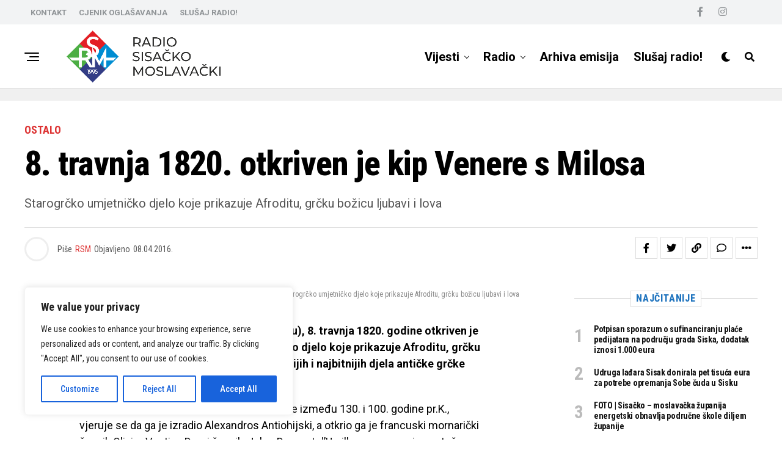

--- FILE ---
content_type: text/html; charset=UTF-8
request_url: https://rsminfo.hr/2016/04/8-travnja-1820-otkriven-je-kip-venere-s-milosa/
body_size: 25170
content:
<!DOCTYPE html>
<html lang="hr">
<head>
<meta charset="UTF-8" >
<meta name="viewport" id="viewport" content="width=device-width, initial-scale=1.0, maximum-scale=1.0, minimum-scale=1.0, user-scalable=no" />
<title>8. travnja 1820. otkriven je kip Venere s Milosa &#8211; RSM</title>
<meta name='robots' content='max-image-preview:large' />
<link rel='dns-prefetch' href='//www.googletagmanager.com' />
<link rel='dns-prefetch' href='//ajax.googleapis.com' />
<link rel='dns-prefetch' href='//use.fontawesome.com' />
<link rel='dns-prefetch' href='//fonts.googleapis.com' />
<link rel="alternate" type="application/rss+xml" title="RSM &raquo; Kanal" href="https://rsminfo.hr/feed/" />
<link rel="alternate" type="application/rss+xml" title="RSM &raquo; Kanal komentara" href="https://rsminfo.hr/comments/feed/" />
<link rel="alternate" type="application/rss+xml" title="RSM &raquo; 8. travnja 1820. otkriven je kip Venere s Milosa Kanal komentara" href="https://rsminfo.hr/2016/04/8-travnja-1820-otkriven-je-kip-venere-s-milosa/feed/" />
<!-- <link rel='stylesheet' id='wp-block-library-css' href='https://rsminfo.hr/wp-includes/css/dist/block-library/style.min.css?ver=6.2.2' type='text/css' media='all' /> -->
<!-- <link rel='stylesheet' id='classic-theme-styles-css' href='https://rsminfo.hr/wp-includes/css/classic-themes.min.css?ver=6.2.2' type='text/css' media='all' /> -->
<link rel="stylesheet" type="text/css" href="//rsminfo.hr/wp-content/cache/wpfc-minified/784a0y5y/9mr0w.css" media="all"/>
<style id='global-styles-inline-css' type='text/css'>
body{--wp--preset--color--black: #000000;--wp--preset--color--cyan-bluish-gray: #abb8c3;--wp--preset--color--white: #ffffff;--wp--preset--color--pale-pink: #f78da7;--wp--preset--color--vivid-red: #cf2e2e;--wp--preset--color--luminous-vivid-orange: #ff6900;--wp--preset--color--luminous-vivid-amber: #fcb900;--wp--preset--color--light-green-cyan: #7bdcb5;--wp--preset--color--vivid-green-cyan: #00d084;--wp--preset--color--pale-cyan-blue: #8ed1fc;--wp--preset--color--vivid-cyan-blue: #0693e3;--wp--preset--color--vivid-purple: #9b51e0;--wp--preset--color--: #444;--wp--preset--gradient--vivid-cyan-blue-to-vivid-purple: linear-gradient(135deg,rgba(6,147,227,1) 0%,rgb(155,81,224) 100%);--wp--preset--gradient--light-green-cyan-to-vivid-green-cyan: linear-gradient(135deg,rgb(122,220,180) 0%,rgb(0,208,130) 100%);--wp--preset--gradient--luminous-vivid-amber-to-luminous-vivid-orange: linear-gradient(135deg,rgba(252,185,0,1) 0%,rgba(255,105,0,1) 100%);--wp--preset--gradient--luminous-vivid-orange-to-vivid-red: linear-gradient(135deg,rgba(255,105,0,1) 0%,rgb(207,46,46) 100%);--wp--preset--gradient--very-light-gray-to-cyan-bluish-gray: linear-gradient(135deg,rgb(238,238,238) 0%,rgb(169,184,195) 100%);--wp--preset--gradient--cool-to-warm-spectrum: linear-gradient(135deg,rgb(74,234,220) 0%,rgb(151,120,209) 20%,rgb(207,42,186) 40%,rgb(238,44,130) 60%,rgb(251,105,98) 80%,rgb(254,248,76) 100%);--wp--preset--gradient--blush-light-purple: linear-gradient(135deg,rgb(255,206,236) 0%,rgb(152,150,240) 100%);--wp--preset--gradient--blush-bordeaux: linear-gradient(135deg,rgb(254,205,165) 0%,rgb(254,45,45) 50%,rgb(107,0,62) 100%);--wp--preset--gradient--luminous-dusk: linear-gradient(135deg,rgb(255,203,112) 0%,rgb(199,81,192) 50%,rgb(65,88,208) 100%);--wp--preset--gradient--pale-ocean: linear-gradient(135deg,rgb(255,245,203) 0%,rgb(182,227,212) 50%,rgb(51,167,181) 100%);--wp--preset--gradient--electric-grass: linear-gradient(135deg,rgb(202,248,128) 0%,rgb(113,206,126) 100%);--wp--preset--gradient--midnight: linear-gradient(135deg,rgb(2,3,129) 0%,rgb(40,116,252) 100%);--wp--preset--duotone--dark-grayscale: url('#wp-duotone-dark-grayscale');--wp--preset--duotone--grayscale: url('#wp-duotone-grayscale');--wp--preset--duotone--purple-yellow: url('#wp-duotone-purple-yellow');--wp--preset--duotone--blue-red: url('#wp-duotone-blue-red');--wp--preset--duotone--midnight: url('#wp-duotone-midnight');--wp--preset--duotone--magenta-yellow: url('#wp-duotone-magenta-yellow');--wp--preset--duotone--purple-green: url('#wp-duotone-purple-green');--wp--preset--duotone--blue-orange: url('#wp-duotone-blue-orange');--wp--preset--font-size--small: 13px;--wp--preset--font-size--medium: 20px;--wp--preset--font-size--large: 36px;--wp--preset--font-size--x-large: 42px;--wp--preset--spacing--20: 0.44rem;--wp--preset--spacing--30: 0.67rem;--wp--preset--spacing--40: 1rem;--wp--preset--spacing--50: 1.5rem;--wp--preset--spacing--60: 2.25rem;--wp--preset--spacing--70: 3.38rem;--wp--preset--spacing--80: 5.06rem;--wp--preset--shadow--natural: 6px 6px 9px rgba(0, 0, 0, 0.2);--wp--preset--shadow--deep: 12px 12px 50px rgba(0, 0, 0, 0.4);--wp--preset--shadow--sharp: 6px 6px 0px rgba(0, 0, 0, 0.2);--wp--preset--shadow--outlined: 6px 6px 0px -3px rgba(255, 255, 255, 1), 6px 6px rgba(0, 0, 0, 1);--wp--preset--shadow--crisp: 6px 6px 0px rgba(0, 0, 0, 1);}:where(.is-layout-flex){gap: 0.5em;}body .is-layout-flow > .alignleft{float: left;margin-inline-start: 0;margin-inline-end: 2em;}body .is-layout-flow > .alignright{float: right;margin-inline-start: 2em;margin-inline-end: 0;}body .is-layout-flow > .aligncenter{margin-left: auto !important;margin-right: auto !important;}body .is-layout-constrained > .alignleft{float: left;margin-inline-start: 0;margin-inline-end: 2em;}body .is-layout-constrained > .alignright{float: right;margin-inline-start: 2em;margin-inline-end: 0;}body .is-layout-constrained > .aligncenter{margin-left: auto !important;margin-right: auto !important;}body .is-layout-constrained > :where(:not(.alignleft):not(.alignright):not(.alignfull)){max-width: var(--wp--style--global--content-size);margin-left: auto !important;margin-right: auto !important;}body .is-layout-constrained > .alignwide{max-width: var(--wp--style--global--wide-size);}body .is-layout-flex{display: flex;}body .is-layout-flex{flex-wrap: wrap;align-items: center;}body .is-layout-flex > *{margin: 0;}:where(.wp-block-columns.is-layout-flex){gap: 2em;}.has-black-color{color: var(--wp--preset--color--black) !important;}.has-cyan-bluish-gray-color{color: var(--wp--preset--color--cyan-bluish-gray) !important;}.has-white-color{color: var(--wp--preset--color--white) !important;}.has-pale-pink-color{color: var(--wp--preset--color--pale-pink) !important;}.has-vivid-red-color{color: var(--wp--preset--color--vivid-red) !important;}.has-luminous-vivid-orange-color{color: var(--wp--preset--color--luminous-vivid-orange) !important;}.has-luminous-vivid-amber-color{color: var(--wp--preset--color--luminous-vivid-amber) !important;}.has-light-green-cyan-color{color: var(--wp--preset--color--light-green-cyan) !important;}.has-vivid-green-cyan-color{color: var(--wp--preset--color--vivid-green-cyan) !important;}.has-pale-cyan-blue-color{color: var(--wp--preset--color--pale-cyan-blue) !important;}.has-vivid-cyan-blue-color{color: var(--wp--preset--color--vivid-cyan-blue) !important;}.has-vivid-purple-color{color: var(--wp--preset--color--vivid-purple) !important;}.has-black-background-color{background-color: var(--wp--preset--color--black) !important;}.has-cyan-bluish-gray-background-color{background-color: var(--wp--preset--color--cyan-bluish-gray) !important;}.has-white-background-color{background-color: var(--wp--preset--color--white) !important;}.has-pale-pink-background-color{background-color: var(--wp--preset--color--pale-pink) !important;}.has-vivid-red-background-color{background-color: var(--wp--preset--color--vivid-red) !important;}.has-luminous-vivid-orange-background-color{background-color: var(--wp--preset--color--luminous-vivid-orange) !important;}.has-luminous-vivid-amber-background-color{background-color: var(--wp--preset--color--luminous-vivid-amber) !important;}.has-light-green-cyan-background-color{background-color: var(--wp--preset--color--light-green-cyan) !important;}.has-vivid-green-cyan-background-color{background-color: var(--wp--preset--color--vivid-green-cyan) !important;}.has-pale-cyan-blue-background-color{background-color: var(--wp--preset--color--pale-cyan-blue) !important;}.has-vivid-cyan-blue-background-color{background-color: var(--wp--preset--color--vivid-cyan-blue) !important;}.has-vivid-purple-background-color{background-color: var(--wp--preset--color--vivid-purple) !important;}.has-black-border-color{border-color: var(--wp--preset--color--black) !important;}.has-cyan-bluish-gray-border-color{border-color: var(--wp--preset--color--cyan-bluish-gray) !important;}.has-white-border-color{border-color: var(--wp--preset--color--white) !important;}.has-pale-pink-border-color{border-color: var(--wp--preset--color--pale-pink) !important;}.has-vivid-red-border-color{border-color: var(--wp--preset--color--vivid-red) !important;}.has-luminous-vivid-orange-border-color{border-color: var(--wp--preset--color--luminous-vivid-orange) !important;}.has-luminous-vivid-amber-border-color{border-color: var(--wp--preset--color--luminous-vivid-amber) !important;}.has-light-green-cyan-border-color{border-color: var(--wp--preset--color--light-green-cyan) !important;}.has-vivid-green-cyan-border-color{border-color: var(--wp--preset--color--vivid-green-cyan) !important;}.has-pale-cyan-blue-border-color{border-color: var(--wp--preset--color--pale-cyan-blue) !important;}.has-vivid-cyan-blue-border-color{border-color: var(--wp--preset--color--vivid-cyan-blue) !important;}.has-vivid-purple-border-color{border-color: var(--wp--preset--color--vivid-purple) !important;}.has-vivid-cyan-blue-to-vivid-purple-gradient-background{background: var(--wp--preset--gradient--vivid-cyan-blue-to-vivid-purple) !important;}.has-light-green-cyan-to-vivid-green-cyan-gradient-background{background: var(--wp--preset--gradient--light-green-cyan-to-vivid-green-cyan) !important;}.has-luminous-vivid-amber-to-luminous-vivid-orange-gradient-background{background: var(--wp--preset--gradient--luminous-vivid-amber-to-luminous-vivid-orange) !important;}.has-luminous-vivid-orange-to-vivid-red-gradient-background{background: var(--wp--preset--gradient--luminous-vivid-orange-to-vivid-red) !important;}.has-very-light-gray-to-cyan-bluish-gray-gradient-background{background: var(--wp--preset--gradient--very-light-gray-to-cyan-bluish-gray) !important;}.has-cool-to-warm-spectrum-gradient-background{background: var(--wp--preset--gradient--cool-to-warm-spectrum) !important;}.has-blush-light-purple-gradient-background{background: var(--wp--preset--gradient--blush-light-purple) !important;}.has-blush-bordeaux-gradient-background{background: var(--wp--preset--gradient--blush-bordeaux) !important;}.has-luminous-dusk-gradient-background{background: var(--wp--preset--gradient--luminous-dusk) !important;}.has-pale-ocean-gradient-background{background: var(--wp--preset--gradient--pale-ocean) !important;}.has-electric-grass-gradient-background{background: var(--wp--preset--gradient--electric-grass) !important;}.has-midnight-gradient-background{background: var(--wp--preset--gradient--midnight) !important;}.has-small-font-size{font-size: var(--wp--preset--font-size--small) !important;}.has-medium-font-size{font-size: var(--wp--preset--font-size--medium) !important;}.has-large-font-size{font-size: var(--wp--preset--font-size--large) !important;}.has-x-large-font-size{font-size: var(--wp--preset--font-size--x-large) !important;}
.wp-block-navigation a:where(:not(.wp-element-button)){color: inherit;}
:where(.wp-block-columns.is-layout-flex){gap: 2em;}
.wp-block-pullquote{font-size: 1.5em;line-height: 1.6;}
</style>
<!-- <link rel='stylesheet' id='contact-form-7-css' href='https://rsminfo.hr/wp-content/plugins/contact-form-7/includes/css/styles.css?ver=5.7.7' type='text/css' media='all' /> -->
<!-- <link rel='stylesheet' id='theiaPostSlider-css' href='https://rsminfo.hr/wp-content/plugins/theia-post-slider/css/font-theme.css?ver=1.15.1' type='text/css' media='all' /> -->
<link rel="stylesheet" type="text/css" href="//rsminfo.hr/wp-content/cache/wpfc-minified/m8igo2va/9mr0w.css" media="all"/>
<style id='theiaPostSlider-inline-css' type='text/css'>
.theiaPostSlider_nav.fontTheme ._title,
.theiaPostSlider_nav.fontTheme ._text {
line-height: 48px;
}
.theiaPostSlider_nav.fontTheme ._button {
color: #f08100;
}
.theiaPostSlider_nav.fontTheme ._button ._2 span {
font-size: 48px;
line-height: 48px;
}
.theiaPostSlider_nav.fontTheme ._button:hover,
.theiaPostSlider_nav.fontTheme ._button:focus {
color: #ffa338;
}
.theiaPostSlider_nav.fontTheme ._disabled {
color: #777777 !important;
}
</style>
<!-- <link rel='stylesheet' id='theiaPostSlider-font-css' href='https://rsminfo.hr/wp-content/plugins/theia-post-slider/fonts/style.css?ver=1.15.1' type='text/css' media='all' /> -->
<link rel="stylesheet" type="text/css" href="//rsminfo.hr/wp-content/cache/wpfc-minified/48rabol/9mr0w.css" media="all"/>
<link rel='stylesheet' id='ql-jquery-ui-css' href='//ajax.googleapis.com/ajax/libs/jqueryui/1.12.1/themes/smoothness/jquery-ui.css?ver=6.2.2' type='text/css' media='all' />
<!-- <link rel='stylesheet' id='zox-custom-style-css' href='https://rsminfo.hr/wp-content/themes/zoxpress/style.css?ver=6.2.2' type='text/css' media='all' /> -->
<link rel="stylesheet" type="text/css" href="//rsminfo.hr/wp-content/cache/wpfc-minified/d5z9urpm/9mr0w.css" media="all"/>
<style id='zox-custom-style-inline-css' type='text/css'>
a,
a:visited,
a:hover h2.zox-s-title1,
a:hover h2.zox-s-title1-feat,
a:hover h2.zox-s-title2,
a:hover h2.zox-s-title3,
.zox-post-body p a,
h3.zox-post-cat a,
.sp-template a,
.sp-data-table a,
span.zox-author-name a,
a:hover h2.zox-authors-latest,
span.zox-authors-name a:hover,
#zox-side-wrap a:hover {
color: #dd3333;
}
.zox-s8 a:hover h2.zox-s-title1,
.zox-s8 a:hover h2.zox-s-title1-feat,
.zox-s8 a:hover h2.zox-s-title2,
.zox-s8 a:hover h2.zox-s-title3 {
box-shadow: 15px 0 0 #fff, -10px 0 0 #fff;
color: #dd3333;
}
.woocommerce-message:before,
.woocommerce-info:before,
.woocommerce-message:before,
.woocommerce .star-rating span:before,
span.zox-s-cat,
h3.zox-post-cat a,
.zox-s6 span.zox-s-cat,
.zox-s8 span.zox-s-cat,
.zox-widget-side-trend-wrap .zox-art-text:before {
color: #dd3333;
}
.zox-widget-bgp,
.zox-widget-bgp.zox-widget-txtw .zox-art-wrap,
.zox-widget-bgp.zox-widget-txtw .zox-widget-featl-sub .zox-art-wrap,
.zox-s4 .zox-widget-bgp span.zox-s-cat,
.woocommerce span.onsale,
.zox-s7 .zox-byline-wrap:before,
.zox-s3 span.zox-s-cat,
.zox-o1 span.zox-s-cat,
.zox-s3 .zox-widget-side-trend-wrap .zox-art-text:before,
.sp-table-caption,
#zox-search-form #zox-search-submit,
#zox-search-form2 #zox-search-submit2,
.pagination .current,
.pagination a:hover,
.zox-o6 span.zox-s-cat {
background: #dd3333;
}
.woocommerce .widget_price_filter .ui-slider .ui-slider-handle,
.woocommerce #respond input#submit.alt,
.woocommerce a.button.alt,
.woocommerce button.button.alt,
.woocommerce input.button.alt,
.woocommerce #respond input#submit.alt:hover,
.woocommerce a.button.alt:hover,
.woocommerce button.button.alt:hover,
.woocommerce input.button.alt:hover {
background-color: #dd3333;
}
.woocommerce-error,
.woocommerce-info,
.woocommerce-message {
border-top-color: #dd3333;
}
.zox-feat-ent1-left,
.zox-ent1 .zox-side-widget {
border-top: 2px solid #dd3333;
}
.zox-feat-ent3-main-wrap h2.zox-s-title2 {
background-color: #dd3333;
box-shadow: 15px 0 0 #dd3333, -10px 0 0 #dd3333;
}
.zox-widget-side-trend-wrap .zox-art-text:before,
.pagination .current,
.pagination a:hover {
border: 1px solid #dd3333;
}
.zox-post-type {
border: 3px solid #dd3333;
}
.zox-widget-featl-sub .zox-post-type {
border: 2px solid #dd3333;
}
.zox-o3 h3.zox-s-cat {
background: #f2f3f4;
}
.zox-widget-bgs,
.zox-widget-bgs.zox-widget-txtw .zox-art-wrap,
.zox-widget-bgs.zox-widget-txtw .zox-widget-featl-sub .zox-art-wrap,
.zox-s4 .zox-widget-bgs span.zox-s-cat {
background: #f2f3f4;
}
#zox-top-head-wrap {
background: #f2f3f4;
}
span.zox-top-soc-but,
.zox-top-nav-menu ul li a,
span.zox-woo-cart-icon {
color: #909497;
}
span.zox-woo-cart-num {
background: #909497;
}
.zox-top-nav-menu ul li:hover a {
color: #dd3333;
}
#zox-top-head-wrap,
#zox-top-head,
#zox-top-head-left,
#zox-top-head-mid,
#zox-top-head-right,
.zox-top-nav-menu ul {
height: 40px;
}
#zox-top-head-mid img {
max-height: calc(40px - 20px);
}
.zox-top-nav-menu ul li a {
font-size: 13px;
}
#zox-bot-head-wrap,
#zox-bot-head-wrap.zox-trans-bot.zox-fix-up,
#zox-fly-wrap,
#zox-bot-head-wrap.zox-trans-bot:hover {
background-color: #ffffff;
background-image: none;
}
.zox-nav-menu ul li a,
span.zox-nav-search-but,
span.zox-night,
.zox-trans-bot.zox-fix-up .zox-nav-menu ul li a,
.zox-trans-bot.zox-fix-up span.zox-nav-search-but,
nav.zox-fly-nav-menu ul li a,
span.zox-fly-soc-head,
ul.zox-fly-soc-list li a,
nav.zox-fly-nav-menu ul li.menu-item-has-children:after {
color: #000000;
}
.zox-nav-menu ul li.menu-item-has-children a:after,
.zox-nav-menu ul li.zox-mega-drop a:after {
border-right: 1px solid #000000;
border-bottom: 1px solid #000000;
}
.zox-fly-but-wrap span,
.zox-trans-bot.zox-fix-up .zox-fly-but-wrap span {
background: #000000;
}
.zox-nav-menu ul li:hover a,
span.zox-nav-search-but:hover,
span.zox-night:hover {
color: #dd3333;
}
.zox-fly-but-wrap:hover span {
background: #dd3333;
}
span.zox-widget-main-title {
color: #dd3333;
}
#zox-foot-wrap {
background: #ffffff;
}
#zox-foot-wrap p {
color: #000000;
}
#zox-foot-wrap a {
color: #000000;
}
ul.zox-foot-soc-list li a {
border: 1px solid #000000;
}
span.zox-widget-side-title {
color: #1e73be;
}
span.zox-post-main-title {
color: #dd3333;
}
.zox-top-nav-menu ul li a {
padding-top: calc((40px - 13px) / 2);
padding-bottom: calc((40px - 13px) / 2);
}
#zox-bot-head-wrap,
.zox-bot-head-menu,
#zox-bot-head,
#zox-bot-head-left,
#zox-bot-head-right,
#zox-bot-head-mid,
.zox-bot-head-logo,
.zox-bot-head-logo-main,
.zox-nav-menu,
.zox-nav-menu ul {
height: 105px;
}
.zox-bot-head-logo img,
.zox-bot-head-logo-main img {
max-height: calc(105px - 20px);
}
.zox-nav-menu ul li ul.sub-menu,
.zox-nav-menu ul li.menu-item-object-category .zox-mega-dropdown {
top: 105px;
}
.zox-nav-menu ul li a {
font-size: 20px;
}
.zox-nav-menu ul li a {
padding-top: calc((105px - 20px) / 2);
padding-bottom: calc((105px - 20px) / 2);
}
.zox-fix-up {
top: -105px !important;
-webkit-transform: translate3d(0,-105px,0) !important;
-moz-transform: translate3d(0,-105px,0) !important;
-ms-transform: translate3d(0,-105px,0) !important;
-o-transform: translate3d(0,-105px,0) !important;
transform: translate3d(0,-105px,0) !important;
}
.zox-fix {
top: -105px;
-webkit-transform: translate3d(0,105px,0) !important;
-moz-transform: translate3d(0,105px,0) !important;
-ms-transform: translate3d(0,105px,0) !important;
-o-transform: translate3d(0,105px,0) !important;
transform: translate3d(0,105px,0) !important;
}
.zox-fix-up .zox-nav-menu ul li a {
padding-top: calc((60px - 20px) / 2);
padding-bottom: calc((60px - 20px) / 2);
}
.zox-feat-ent1-grid,
.zox-feat-ent2-bot,
.zox-feat-net1-grid {
grid-template-columns: auto 300px;
}
body,
span.zox-s-cat,
span.zox-ad-label,
.woocommerce ul.product_list_widget li a,
.woocommerce ul.product_list_widget span.product-title,
.woocommerce #reviews #comments ol.commentlist li .comment-text p.meta,
.woocommerce div.product p.price,
.woocommerce div.product p.price ins,
.woocommerce div.product p.price del,
.woocommerce ul.products li.product .price del,
.woocommerce ul.products li.product .price ins,
.woocommerce ul.products li.product .price,
.woocommerce #respond input#submit,
.woocommerce a.button,
.woocommerce button.button,
.woocommerce input.button,
.woocommerce .widget_price_filter .price_slider_amount .button,
.woocommerce span.onsale,
.woocommerce-review-link,
#woo-content p.woocommerce-result-count,
.woocommerce div.product .woocommerce-tabs ul.tabs li a,
.woocommerce .woocommerce-breadcrumb,
.woocommerce #respond input#submit.alt,
.woocommerce a.button.alt,
.woocommerce button.button.alt,
.woocommerce input.button.alt,
.zox-post-tags-header,
.zox-post-tags a {
font-family: 'Roboto Condensed', sans-serif;
font-weight: 400;
text-transform: None;
}
#zox-woo-side-wrap span.zox-widget-side-title,
span.zox-authors-name a,
h1.zox-author-top-head {
font-family: 'Roboto Condensed', sans-serif;
}
p.zox-s-graph,
span.zox-post-excerpt p,
.zox-post-body p,
#woo-content p,
#zox-404 p,
.zox-post-body ul li,
.zox-post-body ol li,
.zox-author-box-text p {
font-family: 'Roboto', sans-serif;
font-weight: 400;
text-transform: None;
}
.zox-nav-menu ul li a,
.zox-top-nav-menu ul li a,
nav.zox-fly-nav-menu ul li a {
font-family: 'Roboto', sans-serif;
font-weight: 700;
text-transform: None;
}
.zox-nav-menu ul li ul.zox-mega-list li a,
.zox-nav-menu ul li ul.zox-mega-list li a p {
font-family: 'Roboto', sans-serif;
}
h2.zox-s-title1,
h2.zox-s-title1-feat,
.woocommerce div.product .product_title,
.woocommerce .related h2,
#woo-content .summary p.price,
.woocommerce div.product .woocommerce-tabs .panel h2,
#zox-404 h1,
h1.zox-post-title,
.zox-widget-side-trend-wrap .zox-art-text:before,
.zox-post-body blockquote p,
.zox-post-body .wp-block-pullquote blockquote p,
.zox-post-body h1,
.zox-post-body h2,
.zox-post-body h3,
.zox-post-body h4,
.zox-post-body h5,
.zox-post-body h6,
.comment-inner h1,
.comment-inner h2,
.comment-inner h3,
.comment-inner h4,
.comment-inner h5,
.comment-inner h6,
span.zox-author-box-name a {
font-family: 'Roboto Condensed', sans-serif;
font-weight: 800;
text-transform: None;
}
span.zox-widget-main-title {
font-family: 'Roboto Condensed', sans-serif;
font-weight: 800;
text-transform: Uppercase;
}
span.zox-widget-side-title {
font-family: 'Roboto Condensed', sans-serif;
font-weight: 800;
text-transform: Uppercase;
}
span.zox-post-main-title {
font-family: 'Roboto Condensed', sans-serif;
font-weight: 800;
text-transform: None;
}
h2.zox-s-title2,
h2.zox-s-title3,
span.zox-woo-cart-num,
p.zox-search-p,
.alp-related-posts .current .post-title,
.alp-related-posts-wrapper .alp-related-post .post-title,
.zox-widget-txtw span.zox-widget-main-title {
font-family: 'Roboto Condensed', sans-serif;
font-weight: 800;
text-transform: None;
}
.zox-post-width {
margin: 0 auto;
max-width: calc(1200px + 60px);
}
#zox-bot-head-mid {
border-left: 1px solid rgba(2555,255,255,.2);
}
.zox-bot-head-logo {
margin: 0 0 0 24px;
}
@media screen and (max-width: 1023px) {
#zox-bot-head-mid {
border-left: 0;
}
.zox-bot-head-logo {
margin: 0;
}
}
.zox-nav-menu ul li ul.zox-mega-list li a,
.zox-nav-menu ul li ul.zox-mega-list li a p {
font-weight: 600;
text-transform: capitalize;
}
.zox-s4 span.zox-s-cat {
color: #3061ff;
text-transform: uppercase;
}
.zox-widget-side-trend-wrap .zox-art-text:before {
color: #bbb;
}
.zox-widget-bgp,
.zox-widget-bgp.zox-widget-txtw .zox-art-wrap,
.zox-widget-bgp.zox-widget-txtw .zox-widget-featl-sub .zox-art-wrap,
.zox-s4 .zox-widget-bgp span.zox-s-cat {
background: #102039;
}
.zox-head-width {
margin: 0 auto;
max-width: calc(1200px + 60px);
}
.zox-nav-menu ul li.zox-mega-drop .zox-mega-dropdown {
left: calc(((100vw - 100%) /2) * -1);
}
.zox-body-width,
.zox-widget-feat-wrap.zox-o1 .zox-art-text-cont,
.zox-widget-feat-wrap.zox-o4 .zox-art-text-cont,
.zox-widget-feat-main.zox-o1 .zox-art-text-cont,
.zox-widget-feat-main.zox-o4 .zox-art-text-cont {
margin: 0 auto;
padding: 0 30px;
max-width: calc(1200px + 60px);
}
#zox-top-head {
grid-template-columns: auto 250px;
}
#zox-top-head-left {
width: 100%;
}
#zox-top-head-mid {
display: none;
}
#zox-bot-head-mid {
display: grid;
grid-column-gap: 20px;
grid-template-columns: auto auto;
justify-content: space-between;
position: static;
}
.zox-bot-head-logo {
position: relative;
top: auto;
left: auto;
}
#zox-bot-head-left {
display: grid;
}
#zox-bot-head {
grid-template-columns: 24px auto 60px;
}
.zox-bot-head-menu {
padding: 0 0 0 36px;
}
#zox-bot-head-wrap {
border-bottom: 1px solid #ddd;
}
.zox-fix-up {
-webkit-box-shadow: 0 0.5rem 1rem 0 rgba(21,21,30,0.08);
-moz-box-shadow: 0 0.5rem 1rem 0 rgba(21,21,30,0.08);
-ms-box-shadow: 0 0.5rem 1rem 0 rgba(21,21,30,0.08);
-o-box-shadow: 0 0.5rem 1rem 0 rgba(21,21,30,0.08);
box-shadow: 0 0.5rem 1rem 0 rgba(21,21,30,0.08);
}
.zox-nav-links {
display: none;
}
.zox-feat-ent1-grid,
.zox-feat-net1-grid {
grid-template-columns: calc(100% - 320px) 300px;
}
.zox-post-main-wrap {
grid-template-columns: calc(100% - 360px) 300px;
}
#zox-home-body-wrap {
grid-template-columns: calc(100% - 360px) 300px;
}
.zox-post-body p a {
box-shadow: inset 0 -1px 0 0 #fff, inset 0 -2px 0 0 #dd3333;
color: #000;
}
.zox-post-body p a:hover {
color: #dd3333;
}
.zox-widget-main-head {
margin: 0 0 15px;
}
h4.zox-widget-main-title {
border-top: 1px solid #ccc;
position: relative;
text-align: center;
}
span.zox-widget-main-title {
background: #fff;
border: 1px solid #ddd;
color: #dd3333;
display: inline-block;
font-size: 18px;
letter-spacing: .05em;
padding: 5px 10px 7px;
position: relative;
top: -16px;
text-transform: uppercase;
}
.zox_feat_widget .zox-widget-main-head {
margin: 0;
}
.zox_feat_widget h4.zox-widget-main-title {
height: 1px;
z-index: 10;
}
.zox-widget-side-head {
margin: 0 0 15px;
}
h4.zox-widget-side-title {
border-top: 1px solid #ccc;
position: relative;
text-align: center;
}
span.zox-widget-side-title {
background: #fff;
border: 1px solid #ddd;
color: #1e73be;
display: inline-block;
font-size: 16px;
letter-spacing: .05em;
padding: 4px 8px 5px;
position: relative;
top: -13px;
text-transform: uppercase;
}
.zox_feat_widget .zox-widget-side-head {
margin: 0;
}
.zox_feat_widget h4.zox-widget-side-title {
height: 1px;
z-index: 10;
}
.zox-post-main-head {
margin: 0 0 15px;
}
h4.zox-post-main-title {
border-top: 1px solid #ccc;
position: relative;
text-align: center;
}
span.zox-post-main-title {
background: #fff;
border: 1px solid #ddd;
color: #dd3333;
display: inline-block;
font-size: 18px;
letter-spacing: .05em;
padding: 5px 10px 7px;
position: relative;
top: -16px;
text-transform: uppercase;
}
.zox_feat_widget .zox-post-main-head {
margin: 0;
}
.zox_feat_widget h4.zox-post-main-title {
height: 1px;
z-index: 10;
}
#zox-lead-top-wrap {
position: relative;
height: 0;
}
#zox-lead-top-in {
clip: rect(0,auto,auto,0);
overflow: hidden;
position: absolute;
left: 0;
top: 0;
z-index: 1;
zoom: 1;
width: 100%;
height: 100%;
}
#zox-lead-top {
position: fixed;
top: 0;
left: 0;
}
.archive #zox-home-body-wrap {
grid-gap: 0;
grid-template-columns: 100%;
}
.archive #zox-home-right-wrap {
display: none;
}
</style>
<link rel='stylesheet' id='fontawesome-css' href='https://use.fontawesome.com/releases/v5.12.1/css/all.css?ver=6.2.2' type='text/css' media='all' />
<link crossorigin="anonymous" rel='stylesheet' id='zox-fonts-css' href='//fonts.googleapis.com/css?family=Heebo%3A300%2C400%2C500%2C700%2C800%2C900%7CAlegreya%3A400%2C500%2C700%2C800%2C900%7CJosefin+Sans%3A300%2C400%2C600%2C700%7CLibre+Franklin%3A300%2C400%2C500%2C600%2C700%2C800%2C900%7CFrank+Ruhl+Libre%3A300%2C400%2C500%2C700%2C900%7CNunito+Sans%3A300%2C400%2C600%2C700%2C800%2C900%7CMontserrat%3A300%2C400%2C500%2C600%2C700%2C800%2C900%7CAnton%3A400%7CNoto+Serif%3A400%2C700%7CNunito%3A300%2C400%2C600%2C700%2C800%2C900%7CRajdhani%3A300%2C400%2C500%2C600%2C700%7CTitillium+Web%3A300%2C400%2C600%2C700%2C900%7CPT+Serif%3A400%2C400i%2C700%2C700i%7CAmiri%3A400%2C400i%2C700%2C700i%7COswald%3A300%2C400%2C500%2C600%2C700%7CRoboto+Mono%3A400%2C700%7CBarlow+Semi+Condensed%3A700%2C800%2C900%7CPoppins%3A300%2C400%2C500%2C600%2C700%2C800%2C900%7CRoboto+Condensed%3A300%2C400%2C700%7CRoboto%3A300%2C400%2C500%2C700%2C900%7CPT+Serif%3A400%2C700%7COpen+Sans+Condensed%3A300%2C700%7COpen+Sans%3A700%7CSource+Serif+Pro%3A400%2C600%2C700%7CIM+Fell+French+Canon%3A400%2C400i%7CRoboto+Condensed%3A100%2C100i%2C200%2C+200i%2C300%2C300i%2C400%2C400i%2C500%2C500i%2C600%2C600i%2C700%2C700i%2C800%2C800i%2C900%2C900i%7CRoboto%3A100%2C100i%2C200%2C+200i%2C300%2C300i%2C400%2C400i%2C500%2C500i%2C600%2C600i%2C700%2C700i%2C800%2C800i%2C900%2C900i%7CRoboto%3A100%2C100i%2C200%2C+200i%2C300%2C300i%2C400%2C400i%2C500%2C500i%2C600%2C600i%2C700%2C700i%2C800%2C800i%2C900%2C900i%7CRoboto+Condensed%3A100%2C100i%2C200%2C+200i%2C300%2C300i%2C400%2C400i%2C500%2C500i%2C600%2C600i%2C700%2C700i%2C800%2C800i%2C900%2C900i%7CRoboto+Condensed%3A100%2C100i%2C200%2C+200i%2C300%2C300i%2C400%2C400i%2C500%2C500i%2C600%2C600i%2C700%2C700i%2C800%2C800i%2C900%2C900i%7CRoboto+Condensed%3A100%2C100i%2C200%2C+200i%2C300%2C300i%2C400%2C400i%2C500%2C500i%2C600%2C600i%2C700%2C700i%2C800%2C800i%2C900%2C900i%7CRoboto+Condensed%3A100%2C100i%2C200%2C+200i%2C300%2C300i%2C400%2C400i%2C500%2C500i%2C600%2C600i%2C700%2C700i%2C800%2C800i%2C900%2C900i%26subset%3Dlatin%2Clatin-ext%2Ccyrillic%2Ccyrillic-ext%2Cgreek-ext%2Cgreek%2Cvietnamese' type='text/css' media='all' />
<!-- <link rel='stylesheet' id='zox-media-queries-css' href='https://rsminfo.hr/wp-content/themes/zoxpress/css/media-queries.css?ver=6.2.2' type='text/css' media='all' /> -->
<link rel="stylesheet" type="text/css" href="//rsminfo.hr/wp-content/cache/wpfc-minified/ld9d8g03/9mr0w.css" media="all"/>
<script type='text/javascript' id='cookie-law-info-js-extra'>
/* <![CDATA[ */
var _ckyConfig = {"_ipData":[],"_assetsURL":"https:\/\/rsminfo.hr\/wp-content\/plugins\/cookie-law-info\/lite\/frontend\/images\/","_publicURL":"https:\/\/rsminfo.hr","_expiry":"365","_categories":[{"name":"Necessary","slug":"necessary","isNecessary":true,"ccpaDoNotSell":true,"cookies":[],"active":true,"defaultConsent":{"gdpr":true,"ccpa":true}},{"name":"Functional","slug":"functional","isNecessary":false,"ccpaDoNotSell":true,"cookies":[],"active":true,"defaultConsent":{"gdpr":false,"ccpa":false}},{"name":"Analytics","slug":"analytics","isNecessary":false,"ccpaDoNotSell":true,"cookies":[],"active":true,"defaultConsent":{"gdpr":false,"ccpa":false}},{"name":"Performance","slug":"performance","isNecessary":false,"ccpaDoNotSell":true,"cookies":[],"active":true,"defaultConsent":{"gdpr":false,"ccpa":false}},{"name":"Advertisement","slug":"advertisement","isNecessary":false,"ccpaDoNotSell":true,"cookies":[],"active":true,"defaultConsent":{"gdpr":false,"ccpa":false}}],"_activeLaw":"gdpr","_rootDomain":"","_block":"1","_showBanner":"1","_bannerConfig":{"settings":{"type":"box","position":"bottom-left","applicableLaw":"gdpr"},"behaviours":{"reloadBannerOnAccept":false,"loadAnalyticsByDefault":false,"animations":{"onLoad":"animate","onHide":"sticky"}},"config":{"revisitConsent":{"status":true,"tag":"revisit-consent","position":"bottom-left","meta":{"url":"#"},"styles":{"background-color":"#0056A7"},"elements":{"title":{"type":"text","tag":"revisit-consent-title","status":true,"styles":{"color":"#0056a7"}}}},"preferenceCenter":{"toggle":{"status":true,"tag":"detail-category-toggle","type":"toggle","states":{"active":{"styles":{"background-color":"#1863DC"}},"inactive":{"styles":{"background-color":"#D0D5D2"}}}}},"categoryPreview":{"status":false,"toggle":{"status":true,"tag":"detail-category-preview-toggle","type":"toggle","states":{"active":{"styles":{"background-color":"#1863DC"}},"inactive":{"styles":{"background-color":"#D0D5D2"}}}}},"videoPlaceholder":{"status":true,"styles":{"background-color":"#000000","border-color":"#000000","color":"#ffffff"}},"readMore":{"status":false,"tag":"readmore-button","type":"link","meta":{"noFollow":true,"newTab":true},"styles":{"color":"#1863DC","background-color":"transparent","border-color":"transparent"}},"auditTable":{"status":true},"optOption":{"status":true,"toggle":{"status":true,"tag":"optout-option-toggle","type":"toggle","states":{"active":{"styles":{"background-color":"#1863dc"}},"inactive":{"styles":{"background-color":"#FFFFFF"}}}}}}},"_version":"3.1.1","_logConsent":"","_tags":[{"tag":"accept-button","styles":{"color":"#FFFFFF","background-color":"#1863DC","border-color":"#1863DC"}},{"tag":"reject-button","styles":{"color":"#1863DC","background-color":"transparent","border-color":"#1863DC"}},{"tag":"settings-button","styles":{"color":"#1863DC","background-color":"transparent","border-color":"#1863DC"}},{"tag":"readmore-button","styles":{"color":"#1863DC","background-color":"transparent","border-color":"transparent"}},{"tag":"donotsell-button","styles":{"color":"#1863DC","background-color":"transparent","border-color":"transparent"}},{"tag":"accept-button","styles":{"color":"#FFFFFF","background-color":"#1863DC","border-color":"#1863DC"}},{"tag":"revisit-consent","styles":{"background-color":"#0056A7"}}],"_shortCodes":[{"key":"cky_readmore","content":"<a href=\"#\" class=\"cky-policy\" aria-label=\"Cookie Policy\" target=\"_blank\" rel=\"noopener\" data-cky-tag=\"readmore-button\">Cookie Policy<\/a>","tag":"readmore-button","status":false,"attributes":{"rel":"nofollow","target":"_blank"}},{"key":"cky_show_desc","content":"<button class=\"cky-show-desc-btn\" data-cky-tag=\"show-desc-button\" aria-label=\"Show more\">Show more<\/button>","tag":"show-desc-button","status":true,"attributes":[]},{"key":"cky_hide_desc","content":"<button class=\"cky-show-desc-btn\" data-cky-tag=\"hide-desc-button\" aria-label=\"Show less\">Show less<\/button>","tag":"hide-desc-button","status":true,"attributes":[]},{"key":"cky_category_toggle_label","content":"[cky_{{status}}_category_label] [cky_preference_{{category_slug}}_title]","tag":"","status":true,"attributes":[]},{"key":"cky_enable_category_label","content":"Enable","tag":"","status":true,"attributes":[]},{"key":"cky_disable_category_label","content":"Disable","tag":"","status":true,"attributes":[]},{"key":"cky_video_placeholder","content":"<div class=\"video-placeholder-normal\" data-cky-tag=\"video-placeholder\" id=\"[UNIQUEID]\"><p class=\"video-placeholder-text-normal\" data-cky-tag=\"placeholder-title\">Please accept cookies to access this content<\/p><\/div>","tag":"","status":true,"attributes":[]},{"key":"cky_enable_optout_label","content":"Enable","tag":"","status":true,"attributes":[]},{"key":"cky_disable_optout_label","content":"Disable","tag":"","status":true,"attributes":[]},{"key":"cky_optout_toggle_label","content":"[cky_{{status}}_optout_label] [cky_optout_option_title]","tag":"","status":true,"attributes":[]},{"key":"cky_optout_option_title","content":"Do Not Sell or Share My Personal Information","tag":"","status":true,"attributes":[]},{"key":"cky_optout_close_label","content":"Close","tag":"","status":true,"attributes":[]}],"_rtl":"","_providersToBlock":[]};
var _ckyStyles = {"css":".cky-overlay{background: #000000; opacity: 0.4; position: fixed; top: 0; left: 0; width: 100%; height: 100%; z-index: 99999999;}.cky-hide{display: none;}.cky-btn-revisit-wrapper{display: flex; align-items: center; justify-content: center; background: #0056a7; width: 45px; height: 45px; border-radius: 50%; position: fixed; z-index: 999999; cursor: pointer;}.cky-revisit-bottom-left{bottom: 15px; left: 15px;}.cky-revisit-bottom-right{bottom: 15px; right: 15px;}.cky-btn-revisit-wrapper .cky-btn-revisit{display: flex; align-items: center; justify-content: center; background: none; border: none; cursor: pointer; position: relative; margin: 0; padding: 0;}.cky-btn-revisit-wrapper .cky-btn-revisit img{max-width: fit-content; margin: 0; height: 30px; width: 30px;}.cky-revisit-bottom-left:hover::before{content: attr(data-tooltip); position: absolute; background: #4e4b66; color: #ffffff; left: calc(100% + 7px); font-size: 12px; line-height: 16px; width: max-content; padding: 4px 8px; border-radius: 4px;}.cky-revisit-bottom-left:hover::after{position: absolute; content: \"\"; border: 5px solid transparent; left: calc(100% + 2px); border-left-width: 0; border-right-color: #4e4b66;}.cky-revisit-bottom-right:hover::before{content: attr(data-tooltip); position: absolute; background: #4e4b66; color: #ffffff; right: calc(100% + 7px); font-size: 12px; line-height: 16px; width: max-content; padding: 4px 8px; border-radius: 4px;}.cky-revisit-bottom-right:hover::after{position: absolute; content: \"\"; border: 5px solid transparent; right: calc(100% + 2px); border-right-width: 0; border-left-color: #4e4b66;}.cky-revisit-hide{display: none;}.cky-consent-container{position: fixed; width: 440px; box-sizing: border-box; z-index: 9999999; border-radius: 6px;}.cky-consent-container .cky-consent-bar{background: #ffffff; border: 1px solid; padding: 20px 26px; box-shadow: 0 -1px 10px 0 #acabab4d; border-radius: 6px;}.cky-box-bottom-left{bottom: 40px; left: 40px;}.cky-box-bottom-right{bottom: 40px; right: 40px;}.cky-box-top-left{top: 40px; left: 40px;}.cky-box-top-right{top: 40px; right: 40px;}.cky-custom-brand-logo-wrapper .cky-custom-brand-logo{width: 100px; height: auto; margin: 0 0 12px 0;}.cky-notice .cky-title{color: #212121; font-weight: 700; font-size: 18px; line-height: 24px; margin: 0 0 12px 0;}.cky-notice-des *,.cky-preference-content-wrapper *,.cky-accordion-header-des *,.cky-gpc-wrapper .cky-gpc-desc *{font-size: 14px;}.cky-notice-des{color: #212121; font-size: 14px; line-height: 24px; font-weight: 400;}.cky-notice-des img{height: 25px; width: 25px;}.cky-consent-bar .cky-notice-des p,.cky-gpc-wrapper .cky-gpc-desc p,.cky-preference-body-wrapper .cky-preference-content-wrapper p,.cky-accordion-header-wrapper .cky-accordion-header-des p,.cky-cookie-des-table li div:last-child p{color: inherit; margin-top: 0;}.cky-notice-des P:last-child,.cky-preference-content-wrapper p:last-child,.cky-cookie-des-table li div:last-child p:last-child,.cky-gpc-wrapper .cky-gpc-desc p:last-child{margin-bottom: 0;}.cky-notice-des a.cky-policy,.cky-notice-des button.cky-policy{font-size: 14px; color: #1863dc; white-space: nowrap; cursor: pointer; background: transparent; border: 1px solid; text-decoration: underline;}.cky-notice-des button.cky-policy{padding: 0;}.cky-notice-des a.cky-policy:focus-visible,.cky-notice-des button.cky-policy:focus-visible,.cky-preference-content-wrapper .cky-show-desc-btn:focus-visible,.cky-accordion-header .cky-accordion-btn:focus-visible,.cky-preference-header .cky-btn-close:focus-visible,.cky-switch input[type=\"checkbox\"]:focus-visible,.cky-footer-wrapper a:focus-visible,.cky-btn:focus-visible{outline: 2px solid #1863dc; outline-offset: 2px;}.cky-btn:focus:not(:focus-visible),.cky-accordion-header .cky-accordion-btn:focus:not(:focus-visible),.cky-preference-content-wrapper .cky-show-desc-btn:focus:not(:focus-visible),.cky-btn-revisit-wrapper .cky-btn-revisit:focus:not(:focus-visible),.cky-preference-header .cky-btn-close:focus:not(:focus-visible),.cky-consent-bar .cky-banner-btn-close:focus:not(:focus-visible){outline: 0;}button.cky-show-desc-btn:not(:hover):not(:active){color: #1863dc; background: transparent;}button.cky-accordion-btn:not(:hover):not(:active),button.cky-banner-btn-close:not(:hover):not(:active),button.cky-btn-revisit:not(:hover):not(:active),button.cky-btn-close:not(:hover):not(:active){background: transparent;}.cky-consent-bar button:hover,.cky-modal.cky-modal-open button:hover,.cky-consent-bar button:focus,.cky-modal.cky-modal-open button:focus{text-decoration: none;}.cky-notice-btn-wrapper{display: flex; justify-content: flex-start; align-items: center; flex-wrap: wrap; margin-top: 16px;}.cky-notice-btn-wrapper .cky-btn{text-shadow: none; box-shadow: none;}.cky-btn{flex: auto; max-width: 100%; font-size: 14px; font-family: inherit; line-height: 24px; padding: 8px; font-weight: 500; margin: 0 8px 0 0; border-radius: 2px; cursor: pointer; text-align: center; text-transform: none; min-height: 0;}.cky-btn:hover{opacity: 0.8;}.cky-btn-customize{color: #1863dc; background: transparent; border: 2px solid #1863dc;}.cky-btn-reject{color: #1863dc; background: transparent; border: 2px solid #1863dc;}.cky-btn-accept{background: #1863dc; color: #ffffff; border: 2px solid #1863dc;}.cky-btn:last-child{margin-right: 0;}@media (max-width: 576px){.cky-box-bottom-left{bottom: 0; left: 0;}.cky-box-bottom-right{bottom: 0; right: 0;}.cky-box-top-left{top: 0; left: 0;}.cky-box-top-right{top: 0; right: 0;}}@media (max-width: 440px){.cky-box-bottom-left, .cky-box-bottom-right, .cky-box-top-left, .cky-box-top-right{width: 100%; max-width: 100%;}.cky-consent-container .cky-consent-bar{padding: 20px 0;}.cky-custom-brand-logo-wrapper, .cky-notice .cky-title, .cky-notice-des, .cky-notice-btn-wrapper{padding: 0 24px;}.cky-notice-des{max-height: 40vh; overflow-y: scroll;}.cky-notice-btn-wrapper{flex-direction: column; margin-top: 0;}.cky-btn{width: 100%; margin: 10px 0 0 0;}.cky-notice-btn-wrapper .cky-btn-customize{order: 2;}.cky-notice-btn-wrapper .cky-btn-reject{order: 3;}.cky-notice-btn-wrapper .cky-btn-accept{order: 1; margin-top: 16px;}}@media (max-width: 352px){.cky-notice .cky-title{font-size: 16px;}.cky-notice-des *{font-size: 12px;}.cky-notice-des, .cky-btn{font-size: 12px;}}.cky-modal.cky-modal-open{display: flex; visibility: visible; -webkit-transform: translate(-50%, -50%); -moz-transform: translate(-50%, -50%); -ms-transform: translate(-50%, -50%); -o-transform: translate(-50%, -50%); transform: translate(-50%, -50%); top: 50%; left: 50%; transition: all 1s ease;}.cky-modal{box-shadow: 0 32px 68px rgba(0, 0, 0, 0.3); margin: 0 auto; position: fixed; max-width: 100%; background: #ffffff; top: 50%; box-sizing: border-box; border-radius: 6px; z-index: 999999999; color: #212121; -webkit-transform: translate(-50%, 100%); -moz-transform: translate(-50%, 100%); -ms-transform: translate(-50%, 100%); -o-transform: translate(-50%, 100%); transform: translate(-50%, 100%); visibility: hidden; transition: all 0s ease;}.cky-preference-center{max-height: 79vh; overflow: hidden; width: 845px; overflow: hidden; flex: 1 1 0; display: flex; flex-direction: column; border-radius: 6px;}.cky-preference-header{display: flex; align-items: center; justify-content: space-between; padding: 22px 24px; border-bottom: 1px solid;}.cky-preference-header .cky-preference-title{font-size: 18px; font-weight: 700; line-height: 24px;}.cky-preference-header .cky-btn-close{margin: 0; cursor: pointer; vertical-align: middle; padding: 0; background: none; border: none; width: auto; height: auto; min-height: 0; line-height: 0; text-shadow: none; box-shadow: none;}.cky-preference-header .cky-btn-close img{margin: 0; height: 10px; width: 10px;}.cky-preference-body-wrapper{padding: 0 24px; flex: 1; overflow: auto; box-sizing: border-box;}.cky-preference-content-wrapper,.cky-gpc-wrapper .cky-gpc-desc{font-size: 14px; line-height: 24px; font-weight: 400; padding: 12px 0;}.cky-preference-content-wrapper{border-bottom: 1px solid;}.cky-preference-content-wrapper img{height: 25px; width: 25px;}.cky-preference-content-wrapper .cky-show-desc-btn{font-size: 14px; font-family: inherit; color: #1863dc; text-decoration: none; line-height: 24px; padding: 0; margin: 0; white-space: nowrap; cursor: pointer; background: transparent; border-color: transparent; text-transform: none; min-height: 0; text-shadow: none; box-shadow: none;}.cky-accordion-wrapper{margin-bottom: 10px;}.cky-accordion{border-bottom: 1px solid;}.cky-accordion:last-child{border-bottom: none;}.cky-accordion .cky-accordion-item{display: flex; margin-top: 10px;}.cky-accordion .cky-accordion-body{display: none;}.cky-accordion.cky-accordion-active .cky-accordion-body{display: block; padding: 0 22px; margin-bottom: 16px;}.cky-accordion-header-wrapper{cursor: pointer; width: 100%;}.cky-accordion-item .cky-accordion-header{display: flex; justify-content: space-between; align-items: center;}.cky-accordion-header .cky-accordion-btn{font-size: 16px; font-family: inherit; color: #212121; line-height: 24px; background: none; border: none; font-weight: 700; padding: 0; margin: 0; cursor: pointer; text-transform: none; min-height: 0; text-shadow: none; box-shadow: none;}.cky-accordion-header .cky-always-active{color: #008000; font-weight: 600; line-height: 24px; font-size: 14px;}.cky-accordion-header-des{font-size: 14px; line-height: 24px; margin: 10px 0 16px 0;}.cky-accordion-chevron{margin-right: 22px; position: relative; cursor: pointer;}.cky-accordion-chevron-hide{display: none;}.cky-accordion .cky-accordion-chevron i::before{content: \"\"; position: absolute; border-right: 1.4px solid; border-bottom: 1.4px solid; border-color: inherit; height: 6px; width: 6px; -webkit-transform: rotate(-45deg); -moz-transform: rotate(-45deg); -ms-transform: rotate(-45deg); -o-transform: rotate(-45deg); transform: rotate(-45deg); transition: all 0.2s ease-in-out; top: 8px;}.cky-accordion.cky-accordion-active .cky-accordion-chevron i::before{-webkit-transform: rotate(45deg); -moz-transform: rotate(45deg); -ms-transform: rotate(45deg); -o-transform: rotate(45deg); transform: rotate(45deg);}.cky-audit-table{background: #f4f4f4; border-radius: 6px;}.cky-audit-table .cky-empty-cookies-text{color: inherit; font-size: 12px; line-height: 24px; margin: 0; padding: 10px;}.cky-audit-table .cky-cookie-des-table{font-size: 12px; line-height: 24px; font-weight: normal; padding: 15px 10px; border-bottom: 1px solid; border-bottom-color: inherit; margin: 0;}.cky-audit-table .cky-cookie-des-table:last-child{border-bottom: none;}.cky-audit-table .cky-cookie-des-table li{list-style-type: none; display: flex; padding: 3px 0;}.cky-audit-table .cky-cookie-des-table li:first-child{padding-top: 0;}.cky-cookie-des-table li div:first-child{width: 100px; font-weight: 600; word-break: break-word; word-wrap: break-word;}.cky-cookie-des-table li div:last-child{flex: 1; word-break: break-word; word-wrap: break-word; margin-left: 8px;}.cky-footer-shadow{display: block; width: 100%; height: 40px; background: linear-gradient(180deg, rgba(255, 255, 255, 0) 0%, #ffffff 100%); position: absolute; bottom: calc(100% - 1px);}.cky-footer-wrapper{position: relative;}.cky-prefrence-btn-wrapper{display: flex; flex-wrap: wrap; align-items: center; justify-content: center; padding: 22px 24px; border-top: 1px solid;}.cky-prefrence-btn-wrapper .cky-btn{flex: auto; max-width: 100%; text-shadow: none; box-shadow: none;}.cky-btn-preferences{color: #1863dc; background: transparent; border: 2px solid #1863dc;}.cky-preference-header,.cky-preference-body-wrapper,.cky-preference-content-wrapper,.cky-accordion-wrapper,.cky-accordion,.cky-accordion-wrapper,.cky-footer-wrapper,.cky-prefrence-btn-wrapper{border-color: inherit;}@media (max-width: 845px){.cky-modal{max-width: calc(100% - 16px);}}@media (max-width: 576px){.cky-modal{max-width: 100%;}.cky-preference-center{max-height: 100vh;}.cky-prefrence-btn-wrapper{flex-direction: column;}.cky-accordion.cky-accordion-active .cky-accordion-body{padding-right: 0;}.cky-prefrence-btn-wrapper .cky-btn{width: 100%; margin: 10px 0 0 0;}.cky-prefrence-btn-wrapper .cky-btn-reject{order: 3;}.cky-prefrence-btn-wrapper .cky-btn-accept{order: 1; margin-top: 0;}.cky-prefrence-btn-wrapper .cky-btn-preferences{order: 2;}}@media (max-width: 425px){.cky-accordion-chevron{margin-right: 15px;}.cky-notice-btn-wrapper{margin-top: 0;}.cky-accordion.cky-accordion-active .cky-accordion-body{padding: 0 15px;}}@media (max-width: 352px){.cky-preference-header .cky-preference-title{font-size: 16px;}.cky-preference-header{padding: 16px 24px;}.cky-preference-content-wrapper *, .cky-accordion-header-des *{font-size: 12px;}.cky-preference-content-wrapper, .cky-preference-content-wrapper .cky-show-more, .cky-accordion-header .cky-always-active, .cky-accordion-header-des, .cky-preference-content-wrapper .cky-show-desc-btn, .cky-notice-des a.cky-policy{font-size: 12px;}.cky-accordion-header .cky-accordion-btn{font-size: 14px;}}.cky-switch{display: flex;}.cky-switch input[type=\"checkbox\"]{position: relative; width: 44px; height: 24px; margin: 0; background: #d0d5d2; -webkit-appearance: none; border-radius: 50px; cursor: pointer; outline: 0; border: none; top: 0;}.cky-switch input[type=\"checkbox\"]:checked{background: #1863dc;}.cky-switch input[type=\"checkbox\"]:before{position: absolute; content: \"\"; height: 20px; width: 20px; left: 2px; bottom: 2px; border-radius: 50%; background-color: white; -webkit-transition: 0.4s; transition: 0.4s; margin: 0;}.cky-switch input[type=\"checkbox\"]:after{display: none;}.cky-switch input[type=\"checkbox\"]:checked:before{-webkit-transform: translateX(20px); -ms-transform: translateX(20px); transform: translateX(20px);}@media (max-width: 425px){.cky-switch input[type=\"checkbox\"]{width: 38px; height: 21px;}.cky-switch input[type=\"checkbox\"]:before{height: 17px; width: 17px;}.cky-switch input[type=\"checkbox\"]:checked:before{-webkit-transform: translateX(17px); -ms-transform: translateX(17px); transform: translateX(17px);}}.cky-consent-bar .cky-banner-btn-close{position: absolute; right: 9px; top: 5px; background: none; border: none; cursor: pointer; padding: 0; margin: 0; min-height: 0; line-height: 0; height: auto; width: auto; text-shadow: none; box-shadow: none;}.cky-consent-bar .cky-banner-btn-close img{height: 9px; width: 9px; margin: 0;}.cky-notice-group{font-size: 14px; line-height: 24px; font-weight: 400; color: #212121;}.cky-notice-btn-wrapper .cky-btn-do-not-sell{font-size: 14px; line-height: 24px; padding: 6px 0; margin: 0; font-weight: 500; background: none; border-radius: 2px; border: none; white-space: nowrap; cursor: pointer; text-align: left; color: #1863dc; background: transparent; border-color: transparent; box-shadow: none; text-shadow: none;}.cky-consent-bar .cky-banner-btn-close:focus-visible,.cky-notice-btn-wrapper .cky-btn-do-not-sell:focus-visible,.cky-opt-out-btn-wrapper .cky-btn:focus-visible,.cky-opt-out-checkbox-wrapper input[type=\"checkbox\"].cky-opt-out-checkbox:focus-visible{outline: 2px solid #1863dc; outline-offset: 2px;}@media (max-width: 440px){.cky-consent-container{width: 100%;}}@media (max-width: 352px){.cky-notice-des a.cky-policy, .cky-notice-btn-wrapper .cky-btn-do-not-sell{font-size: 12px;}}.cky-opt-out-wrapper{padding: 12px 0;}.cky-opt-out-wrapper .cky-opt-out-checkbox-wrapper{display: flex; align-items: center;}.cky-opt-out-checkbox-wrapper .cky-opt-out-checkbox-label{font-size: 16px; font-weight: 700; line-height: 24px; margin: 0 0 0 12px; cursor: pointer;}.cky-opt-out-checkbox-wrapper input[type=\"checkbox\"].cky-opt-out-checkbox{background-color: #ffffff; border: 1px solid black; width: 20px; height: 18.5px; margin: 0; -webkit-appearance: none; position: relative; display: flex; align-items: center; justify-content: center; border-radius: 2px; cursor: pointer;}.cky-opt-out-checkbox-wrapper input[type=\"checkbox\"].cky-opt-out-checkbox:checked{background-color: #1863dc; border: none;}.cky-opt-out-checkbox-wrapper input[type=\"checkbox\"].cky-opt-out-checkbox:checked::after{left: 6px; bottom: 4px; width: 7px; height: 13px; border: solid #ffffff; border-width: 0 3px 3px 0; border-radius: 2px; -webkit-transform: rotate(45deg); -ms-transform: rotate(45deg); transform: rotate(45deg); content: \"\"; position: absolute; box-sizing: border-box;}.cky-opt-out-checkbox-wrapper.cky-disabled .cky-opt-out-checkbox-label,.cky-opt-out-checkbox-wrapper.cky-disabled input[type=\"checkbox\"].cky-opt-out-checkbox{cursor: no-drop;}.cky-gpc-wrapper{margin: 0 0 0 32px;}.cky-footer-wrapper .cky-opt-out-btn-wrapper{display: flex; flex-wrap: wrap; align-items: center; justify-content: center; padding: 22px 24px;}.cky-opt-out-btn-wrapper .cky-btn{flex: auto; max-width: 100%; text-shadow: none; box-shadow: none;}.cky-opt-out-btn-wrapper .cky-btn-cancel{border: 1px solid #dedfe0; background: transparent; color: #858585;}.cky-opt-out-btn-wrapper .cky-btn-confirm{background: #1863dc; color: #ffffff; border: 1px solid #1863dc;}@media (max-width: 352px){.cky-opt-out-checkbox-wrapper .cky-opt-out-checkbox-label{font-size: 14px;}.cky-gpc-wrapper .cky-gpc-desc, .cky-gpc-wrapper .cky-gpc-desc *{font-size: 12px;}.cky-opt-out-checkbox-wrapper input[type=\"checkbox\"].cky-opt-out-checkbox{width: 16px; height: 16px;}.cky-opt-out-checkbox-wrapper input[type=\"checkbox\"].cky-opt-out-checkbox:checked::after{left: 5px; bottom: 4px; width: 3px; height: 9px;}.cky-gpc-wrapper{margin: 0 0 0 28px;}}.video-placeholder-youtube{background-size: 100% 100%; background-position: center; background-repeat: no-repeat; background-color: #b2b0b059; position: relative; display: flex; align-items: center; justify-content: center; max-width: 100%;}.video-placeholder-text-youtube{text-align: center; align-items: center; padding: 10px 16px; background-color: #000000cc; color: #ffffff; border: 1px solid; border-radius: 2px; cursor: pointer;}.video-placeholder-normal{background-image: url(\"\/wp-content\/plugins\/cookie-law-info\/lite\/frontend\/images\/placeholder.svg\"); background-size: 80px; background-position: center; background-repeat: no-repeat; background-color: #b2b0b059; position: relative; display: flex; align-items: flex-end; justify-content: center; max-width: 100%;}.video-placeholder-text-normal{align-items: center; padding: 10px 16px; text-align: center; border: 1px solid; border-radius: 2px; cursor: pointer;}.cky-rtl{direction: rtl; text-align: right;}.cky-rtl .cky-banner-btn-close{left: 9px; right: auto;}.cky-rtl .cky-notice-btn-wrapper .cky-btn:last-child{margin-right: 8px;}.cky-rtl .cky-notice-btn-wrapper .cky-btn:first-child{margin-right: 0;}.cky-rtl .cky-notice-btn-wrapper{margin-left: 0; margin-right: 15px;}.cky-rtl .cky-prefrence-btn-wrapper .cky-btn{margin-right: 8px;}.cky-rtl .cky-prefrence-btn-wrapper .cky-btn:first-child{margin-right: 0;}.cky-rtl .cky-accordion .cky-accordion-chevron i::before{border: none; border-left: 1.4px solid; border-top: 1.4px solid; left: 12px;}.cky-rtl .cky-accordion.cky-accordion-active .cky-accordion-chevron i::before{-webkit-transform: rotate(-135deg); -moz-transform: rotate(-135deg); -ms-transform: rotate(-135deg); -o-transform: rotate(-135deg); transform: rotate(-135deg);}@media (max-width: 768px){.cky-rtl .cky-notice-btn-wrapper{margin-right: 0;}}@media (max-width: 576px){.cky-rtl .cky-notice-btn-wrapper .cky-btn:last-child{margin-right: 0;}.cky-rtl .cky-prefrence-btn-wrapper .cky-btn{margin-right: 0;}.cky-rtl .cky-accordion.cky-accordion-active .cky-accordion-body{padding: 0 22px 0 0;}}@media (max-width: 425px){.cky-rtl .cky-accordion.cky-accordion-active .cky-accordion-body{padding: 0 15px 0 0;}}.cky-rtl .cky-opt-out-btn-wrapper .cky-btn{margin-right: 12px;}.cky-rtl .cky-opt-out-btn-wrapper .cky-btn:first-child{margin-right: 0;}.cky-rtl .cky-opt-out-checkbox-wrapper .cky-opt-out-checkbox-label{margin: 0 12px 0 0;}"};
/* ]]> */
</script>
<script src='//rsminfo.hr/wp-content/cache/wpfc-minified/lkvm2kvb/9mr0w.js' type="text/javascript"></script>
<!-- <script type='text/javascript' src='https://rsminfo.hr/wp-content/plugins/cookie-law-info/lite/frontend/js/script.min.js?ver=3.1.1' id='cookie-law-info-js'></script> -->
<!-- <script type='text/javascript' src='https://rsminfo.hr/wp-includes/js/jquery/jquery.min.js?ver=3.6.4' id='jquery-core-js'></script> -->
<!-- <script type='text/javascript' src='https://rsminfo.hr/wp-includes/js/jquery/jquery-migrate.min.js?ver=3.4.0' id='jquery-migrate-js'></script> -->
<!-- <script type='text/javascript' src='https://rsminfo.hr/wp-content/plugins/theia-post-slider/js/balupton-history.js/jquery.history.js?ver=1.7.1' id='history.js-js'></script> -->
<!-- <script type='text/javascript' src='https://rsminfo.hr/wp-content/plugins/theia-post-slider/js/async.min.js?ver=14.09.2014' id='async.js-js'></script> -->
<!-- <script type='text/javascript' src='https://rsminfo.hr/wp-content/plugins/theia-post-slider/js/tps.js?ver=1.15.1' id='theiaPostSlider/theiaPostSlider.js-js'></script> -->
<!-- <script type='text/javascript' src='https://rsminfo.hr/wp-content/plugins/theia-post-slider/js/main.js?ver=1.15.1' id='theiaPostSlider/main.js-js'></script> -->
<!-- <script type='text/javascript' src='https://rsminfo.hr/wp-content/plugins/theia-post-slider/js/tps-transition-slide.js?ver=1.15.1' id='theiaPostSlider/transition.js-js'></script> -->
<!-- Google Analytics snippet added by Site Kit -->
<script type='text/javascript' src='https://www.googletagmanager.com/gtag/js?id=UA-76337070-1' id='google_gtagjs-js' async></script>
<script type='text/javascript' id='google_gtagjs-js-after'>
window.dataLayer = window.dataLayer || [];function gtag(){dataLayer.push(arguments);}
gtag('set', 'linker', {"domains":["rsminfo.hr"]} );
gtag("js", new Date());
gtag("set", "developer_id.dZTNiMT", true);
gtag("config", "UA-76337070-1", {"anonymize_ip":true});
gtag("config", "G-SNWPEB6YRK");
</script>
<!-- End Google Analytics snippet added by Site Kit -->
<link rel="https://api.w.org/" href="https://rsminfo.hr/wp-json/" /><link rel="alternate" type="application/json" href="https://rsminfo.hr/wp-json/wp/v2/posts/24100" /><link rel="EditURI" type="application/rsd+xml" title="RSD" href="https://rsminfo.hr/xmlrpc.php?rsd" />
<link rel="wlwmanifest" type="application/wlwmanifest+xml" href="https://rsminfo.hr/wp-includes/wlwmanifest.xml" />
<meta name="generator" content="WordPress 6.2.2" />
<link rel='shortlink' href='https://rsminfo.hr/?p=24100' />
<link rel="alternate" type="application/json+oembed" href="https://rsminfo.hr/wp-json/oembed/1.0/embed?url=https%3A%2F%2Frsminfo.hr%2F2016%2F04%2F8-travnja-1820-otkriven-je-kip-venere-s-milosa%2F" />
<link rel="alternate" type="text/xml+oembed" href="https://rsminfo.hr/wp-json/oembed/1.0/embed?url=https%3A%2F%2Frsminfo.hr%2F2016%2F04%2F8-travnja-1820-otkriven-je-kip-venere-s-milosa%2F&#038;format=xml" />
<style id="cky-style-inline">[data-cky-tag]{visibility:hidden;}</style><meta name="generator" content="Site Kit by Google 1.104.0" /><!-- Global site tag (gtag.js) - Google Analytics -->
<script async src="https://www.googletagmanager.com/gtag/js?id=UA-76337070-1"></script>
<script>
window.dataLayer = window.dataLayer || [];
function gtag(){dataLayer.push(arguments);}
gtag('js', new Date());
gtag('config', 'UA-76337070-1');
</script>
<meta name="facebook-domain-verification" content="8xjy0i6swyzmaht7gsg7kugw5862f2" />	<meta name="theme-color" content="#102039" />
<meta property="og:type" content="article" />
<meta property="og:url" content="https://rsminfo.hr/2016/04/8-travnja-1820-otkriven-je-kip-venere-s-milosa/" />
<meta property="og:title" content="8. travnja 1820. otkriven je kip Venere s Milosa" />
<meta property="og:description" content="Starogrčko umjetničko djelo koje prikazuje Afroditu, grčku božicu ljubavi i lova" />
<meta name="twitter:card" content="summary_large_image">
<meta name="twitter:url" content="https://rsminfo.hr/2016/04/8-travnja-1820-otkriven-je-kip-venere-s-milosa/">
<meta name="twitter:title" content="8. travnja 1820. otkriven je kip Venere s Milosa">
<meta name="twitter:description" content="Starogrčko umjetničko djelo koje prikazuje Afroditu, grčku božicu ljubavi i lova">
<style type="text/css" id="custom-background-css">
body.custom-background { background-color: #ffffff; }
</style>
<link rel="amphtml" href="https://rsminfo.hr/2016/04/8-travnja-1820-otkriven-je-kip-venere-s-milosa/amp/"><link rel="icon" href="https://rsminfo.hr/wp-content/uploads/2023/11/cropped-RSM-LOGO-favicon-32x32.png" sizes="32x32" />
<link rel="icon" href="https://rsminfo.hr/wp-content/uploads/2023/11/cropped-RSM-LOGO-favicon-192x192.png" sizes="192x192" />
<link rel="apple-touch-icon" href="https://rsminfo.hr/wp-content/uploads/2023/11/cropped-RSM-LOGO-favicon-180x180.png" />
<meta name="msapplication-TileImage" content="https://rsminfo.hr/wp-content/uploads/2023/11/cropped-RSM-LOGO-favicon-270x270.png" />
<style type="text/css" id="wp-custom-css">
.zox-reg-img.wp-post-image {
width: 100%;
}
.attachment-zox-mid-thumb.size-zox-mid-thumb.wp-post-image {
width: 100%;
}
.zox-foot-logo {
display: none;
}
.zox-foot-left-wrap {
display: inline-block;}
.zox-foot-grid {
display: inherit;
text-align: center;
}
#zox-foot-wrap {
padding: 40px 30px 40px;
}		</style>
</head>
<body data-rsssl=1 class="post-template-default single single-post postid-24100 single-format-standard custom-background wp-embed-responsive theiaPostSlider_body zox-net2 zox-s4" >
<div id="zox-site" class="left zoxrel ">
<div id="zox-fly-wrap">
<div id="zox-fly-menu-top" class="left relative">
<div id="zox-fly-logo" class="left relative">
<a href="https://rsminfo.hr/"><img src="https://rsminfo.hr/wp-content/uploads/2024/01/RSM-INFO-LOGO-2.png" alt="RSM" data-rjs="2" /></a>
</div><!--zox-fly-logo-->
<div class="zox-fly-but-wrap zox-fly-but-menu zox-fly-but-click">
<span></span>
<span></span>
<span></span>
<span></span>
</div><!--zox-fly-but-wrap-->
</div><!--zox-fly-menu-top-->
<div id="zox-fly-menu-wrap">
<nav class="zox-fly-nav-menu left relative">
<div class="menu-glavnimeni-container"><ul id="menu-glavnimeni" class="menu"><li id="menu-item-123683" class="menu-item menu-item-type-custom menu-item-object-custom menu-item-has-children menu-item-123683"><a>Vijesti</a>
<ul class="sub-menu">
<li id="menu-item-167594" class="menu-item menu-item-type-taxonomy menu-item-object-category menu-item-167594"><a href="https://rsminfo.hr/category/vijesti/">Vijesti</a></li>
<li id="menu-item-167627" class="menu-item menu-item-type-taxonomy menu-item-object-category menu-item-167627"><a href="https://rsminfo.hr/category/obnova/">Obnova</a></li>
<li id="menu-item-167625" class="menu-item menu-item-type-taxonomy menu-item-object-category menu-item-167625"><a href="https://rsminfo.hr/category/sport/">Sport</a></li>
<li id="menu-item-167626" class="menu-item menu-item-type-taxonomy menu-item-object-category menu-item-167626"><a href="https://rsminfo.hr/category/kultura/">Kultura</a></li>
<li id="menu-item-167628" class="menu-item menu-item-type-taxonomy menu-item-object-category menu-item-167628"><a href="https://rsminfo.hr/category/iz-policijske-biljeznice/">Iz policijske bilježnice</a></li>
</ul>
</li>
<li id="menu-item-82955" class="menu-item menu-item-type-custom menu-item-object-custom menu-item-has-children menu-item-82955"><a>Radio</a>
<ul class="sub-menu">
<li id="menu-item-7031" class="menu-item menu-item-type-taxonomy menu-item-object-category menu-item-7031"><a href="https://rsminfo.hr/category/emisije/">Emisije</a></li>
<li id="menu-item-42228" class="menu-item menu-item-type-custom menu-item-object-custom menu-item-42228"><a href="https://rsminfo.hr/wp-content/uploads/2026/01/RSM-Cjenik-oglasavanja-Radio-Portal.pdf">Cjenik oglašavanja</a></li>
<li id="menu-item-124071" class="menu-item menu-item-type-post_type menu-item-object-page menu-item-124071"><a href="https://rsminfo.hr/kontakt/">Kontakt</a></li>
</ul>
</li>
<li id="menu-item-167624" class="menu-item menu-item-type-custom menu-item-object-custom menu-item-167624"><a href="https://www.mixcloud.com/Radio_Quirinus/">Arhiva emisija</a></li>
<li id="menu-item-150182" class="menu-item menu-item-type-custom menu-item-object-custom menu-item-150182"><a href="https://s8.iqstreaming.com:2020/public/radio_quirinus">Slušaj radio!</a></li>
</ul></div>		</nav>
</div><!--zox-fly-menu-wrap-->
<div id="zox-fly-soc-wrap">
<span class="zox-fly-soc-head">Budimo povezani</span>
<ul class="zox-fly-soc-list left relative">
<li><a href="https://www.facebook.com/rsminfo.hr/" target="_blank" class="fab fa-facebook-f"></a></li>
<li><a href="https://www.instagram.com/radio.sisacko.moslavacki/" target="_blank" class="fab fa-instagram"></a></li>
<li><a href="https://www.youtube.com/@radiosisa%C4%8Dkomoslava%C4%8Dki_RSM" target="_blank" class="fab fa-youtube"></a></li>
</ul>
</div><!--zox-fly-soc-wrap-->
</div><!--zox-fly-wrap-->		<div id="zox-search-wrap">
<div class="zox-search-cont">
<p class="zox-search-p">Hej, tražiš nešto?</p>
<div class="zox-search-box">
<form method="get" id="zox-search-form" action="https://rsminfo.hr/">
<input type="text" name="s" id="zox-search-input" value="Traži" onfocus='if (this.value == "Traži") { this.value = ""; }' onblur='if (this.value == "Traži") { this.value = ""; }' />
<input type="submit" id="zox-search-submit" value="Traži" />
</form>				</div><!--zox-search-box-->
</div><!--zox-serach-cont-->
<div class="zox-search-but-wrap zox-search-click">
<span></span>
<span></span>
</div><!--zox-search-but-wrap-->
</div><!--zox-search-wrap-->
<div id="zox-site-wall" class="left zoxrel">
<div id="zox-lead-top-wrap">
<div id="zox-lead-top-in">
<div id="zox-lead-top">
</div><!--zox-lead-top-->
</div><!--zox-lead-top-in-->
</div><!--zox-lead-top-wrap-->
<div id="zox-site-main" class="left zoxrel">
<header id="zox-main-head-wrap" class="left zoxrel zox-trans-head">
<div id="zox-top-head-wrap" class="left relative">
<div class="zox-head-width">
<div id="zox-top-head" class="relative">
<div id="zox-top-head-left">
<div class="zox-top-nav-menu zox100">
<div class="menu-top-container"><ul id="menu-top" class="menu"><li id="menu-item-123748" class="menu-item menu-item-type-post_type menu-item-object-page menu-item-123748"><a href="https://rsminfo.hr/kontakt/">KONTAKT</a></li>
<li id="menu-item-123749" class="menu-item menu-item-type-custom menu-item-object-custom menu-item-123749"><a href="https://rsminfo.hr/wp-content/uploads/2026/01/RSM-Cjenik-oglasavanja-Radio-Portal.pdf">CJENIK OGLAŠAVANJA</a></li>
<li id="menu-item-123750" class="menu-item menu-item-type-custom menu-item-object-custom menu-item-123750"><a href="https://s8.iqstreaming.com:2020/public/radio_quirinus">SLUŠAJ RADIO!</a></li>
</ul></div>					</div><!--zox-top-nav-menu-->
</div><!--zox-top-head-left-->
<div id="zox-top-head-mid">
</div><!--zox-top-head-mid-->
<div id="zox-top-head-right">
<div class="zox-top-soc-wrap">
<a href="https://www.facebook.com/rsminfo.hr/" target="_blank"><span class="zox-top-soc-but fab fa-facebook-f"></span></a>
<a href="https://www.instagram.com/radio.sisacko.moslavacki/" target="_blank"><span class="zox-top-soc-but fab fa-instagram"></span></a>
</div><!--zox-top-soc-wrap-->							</div><!--zox-top-head-right-->
</div><!--zox-top-head-->
</div><!--zox-head-width-->
</div><!--zox-top-head-wrap-->											<div id="zox-bot-head-wrap" class="left zoxrel">
<div class="zox-head-width">
<div id="zox-bot-head">
<div id="zox-bot-head-left">
<div class="zox-fly-but-wrap zoxrel zox-fly-but-click">
<span></span>
<span></span>
<span></span>
<span></span>
</div><!--zox-fly-but-wrap-->
</div><!--zox-bot-head-left-->
<div id="zox-bot-head-mid" class="relative">
<div class="zox-bot-head-logo">
<div class="zox-bot-head-logo-main">
<a href="https://rsminfo.hr/"><img class="zox-logo-stand" src="https://rsminfo.hr/wp-content/uploads/2024/01/RSM-INFO-LOGO-2.png" alt="RSM" data-rjs="2" /><img class="zox-logo-dark" src="https://rsminfo.hr/wp-content/uploads/2024/01/RSM-INFO-LOGO-2-1.png" alt="RSM" data-rjs="2" /></a>
</div><!--zox-bot-head-logo-main-->
<h2 class="zox-logo-title">RSM</h2>
</div><!--zox-bot-head-logo-->
<div class="zox-bot-head-menu">
<div class="zox-nav-menu">
<div class="menu-glavnimeni-container"><ul id="menu-glavnimeni-1" class="menu"><li class="menu-item menu-item-type-custom menu-item-object-custom menu-item-has-children menu-item-123683"><a>Vijesti</a>
<ul class="sub-menu">
<li class="menu-item menu-item-type-taxonomy menu-item-object-category menu-item-167594 zox-mega-drop"><a href="https://rsminfo.hr/category/vijesti/">Vijesti</a><div class="zox-mega-dropdown"><div class="zox-head-width"><ul class="zox-mega-list"><li><a href="https://rsminfo.hr/2026/01/vincekovo-2026-pocetak-vinogradarske-godine-u-znaku-tradicije-i-zajednistva/"><div class="zox-mega-img"><img width="600" height="337" src="https://rsminfo.hr/wp-content/uploads/2026/01/2001.1a347d2faf45ac12d0bbd02450f3a828-600x337.jpg" class="attachment-zox-mid-thumb size-zox-mid-thumb wp-post-image" alt="" decoding="async" loading="lazy" /></div><p>VINCEKOVO 2026. | Početak vinogradarske godine u znaku tradicije i zajedništva</p></a></li><li><a href="https://rsminfo.hr/2026/01/u-tijeku-prijave-za-sudjelovanje-na-popovackom-urnebesnom-karnevalu/"><div class="zox-mega-img"><img width="600" height="337" src="https://rsminfo.hr/wp-content/uploads/2026/01/puk2026-600x337.jpg" class="attachment-zox-mid-thumb size-zox-mid-thumb wp-post-image" alt="" decoding="async" loading="lazy" srcset="https://rsminfo.hr/wp-content/uploads/2026/01/puk2026-600x337.jpg 600w, https://rsminfo.hr/wp-content/uploads/2026/01/puk2026-300x169.jpg 300w, https://rsminfo.hr/wp-content/uploads/2026/01/puk2026-768x432.jpg 768w, https://rsminfo.hr/wp-content/uploads/2026/01/puk2026.jpg 1024w" sizes="(max-width: 600px) 100vw, 600px" /></div><p>U tijeku prijave za sudjelovanje na Popovačkom urnebesnom karnevalu</p></a></li><li><a href="https://rsminfo.hr/2026/01/potpisan-sporazum-o-sufinanciranju-place-pedijatrima-na-podrucju-grada-siska-dodatak-iznosi-1-000-eura/"><div class="zox-mega-img"><img width="600" height="337" src="https://rsminfo.hr/wp-content/uploads/2026/01/IMG_6822-600x337.jpg" class="attachment-zox-mid-thumb size-zox-mid-thumb wp-post-image" alt="" decoding="async" loading="lazy" srcset="https://rsminfo.hr/wp-content/uploads/2026/01/IMG_6822-600x337.jpg 600w, https://rsminfo.hr/wp-content/uploads/2026/01/IMG_6822-1024x576.jpg 1024w" sizes="(max-width: 600px) 100vw, 600px" /></div><p>Potpisan sporazum o sufinanciranju plaće pedijatara na području grada Siska, dodatak iznosi 1.000 eura</p></a></li><li><a href="https://rsminfo.hr/2026/01/foto-sisacko-moslavacka-zupanija-energetski-obnavlja-podrucne-skole-diljem-zupanije/"><div class="zox-mega-img"><img width="600" height="337" src="https://rsminfo.hr/wp-content/uploads/2026/01/PS_Nova_Subocka_3-1-600x337.jpg" class="attachment-zox-mid-thumb size-zox-mid-thumb wp-post-image" alt="" decoding="async" loading="lazy" srcset="https://rsminfo.hr/wp-content/uploads/2026/01/PS_Nova_Subocka_3-1-600x337.jpg 600w, https://rsminfo.hr/wp-content/uploads/2026/01/PS_Nova_Subocka_3-1-1024x576.jpg 1024w" sizes="(max-width: 600px) 100vw, 600px" /></div><p>FOTO | Sisačko &#8211; moslavačka županija energetski obnavlja područne škole diljem županije</p></a></li><li><a href="https://rsminfo.hr/2026/01/udruga-ladara-sisak-donirala-pet-tisuca-eura-za-potrebe-opremanja-sobe-cuda-u-sisku/"><div class="zox-mega-img"><img width="600" height="337" src="https://rsminfo.hr/wp-content/uploads/2026/01/1000173628-600x337.jpg" class="attachment-zox-mid-thumb size-zox-mid-thumb wp-post-image" alt="" decoding="async" loading="lazy" srcset="https://rsminfo.hr/wp-content/uploads/2026/01/1000173628-600x337.jpg 600w, https://rsminfo.hr/wp-content/uploads/2026/01/1000173628-1024x576.jpg 1024w" sizes="(max-width: 600px) 100vw, 600px" /></div><p>Udruga lađara Sisak donirala pet tisuća eura za potrebe opremanja Sobe čuda u Sisku</p></a></li></ul></div></div></li>
<li class="menu-item menu-item-type-taxonomy menu-item-object-category menu-item-167627 zox-mega-drop"><a href="https://rsminfo.hr/category/obnova/">Obnova</a><div class="zox-mega-dropdown"><div class="zox-head-width"><ul class="zox-mega-list"><li><a href="https://rsminfo.hr/2026/01/foto-u-sisku-se-uskoro-otvara-moderan-obrazovno-sportski-centar/"><div class="zox-mega-img"><img width="600" height="337" src="https://rsminfo.hr/wp-content/uploads/2026/01/Teretana_opremljena_modernim_spravama-600x337.jpg" class="attachment-zox-mid-thumb size-zox-mid-thumb wp-post-image" alt="" decoding="async" loading="lazy" srcset="https://rsminfo.hr/wp-content/uploads/2026/01/Teretana_opremljena_modernim_spravama-600x337.jpg 600w, https://rsminfo.hr/wp-content/uploads/2026/01/Teretana_opremljena_modernim_spravama-300x169.jpg 300w, https://rsminfo.hr/wp-content/uploads/2026/01/Teretana_opremljena_modernim_spravama-1024x576.jpg 1024w, https://rsminfo.hr/wp-content/uploads/2026/01/Teretana_opremljena_modernim_spravama-768x432.jpg 768w, https://rsminfo.hr/wp-content/uploads/2026/01/Teretana_opremljena_modernim_spravama-1536x864.jpg 1536w, https://rsminfo.hr/wp-content/uploads/2026/01/Teretana_opremljena_modernim_spravama.jpg 1600w" sizes="(max-width: 600px) 100vw, 600px" /></div><p>FOTO | U Sisku se uskoro otvara moderan obrazovno &#8211; sportski centar</p></a></li><li><a href="https://rsminfo.hr/2026/01/foto-sisak-otvoreno-obnovljeno-vatrogasno-spremiste-dvd-a-odra-do-sada-su-zavrseni-radovi-obnove-na-20-objekata/"><div class="zox-mega-img"><img width="600" height="337" src="https://rsminfo.hr/wp-content/uploads/2026/01/IMG_20260109_151226_Medium-600x337.jpg" class="attachment-zox-mid-thumb size-zox-mid-thumb wp-post-image" alt="" decoding="async" loading="lazy" srcset="https://rsminfo.hr/wp-content/uploads/2026/01/IMG_20260109_151226_Medium-600x337.jpg 600w, https://rsminfo.hr/wp-content/uploads/2026/01/IMG_20260109_151226_Medium-1024x576.jpg 1024w" sizes="(max-width: 600px) 100vw, 600px" /></div><p>FOTO | SISAK: Otvoreno obnovljeno vatrogasno spremište DVD-a Odra, do sada su završeni radovi obnove na 20 objekata</p></a></li><li><a href="https://rsminfo.hr/2025/12/na-obljetnicu-potresa-brojni-obnovljeni-objekti-javne-namjene-u-sisacko-moslavackoj-zupaniji-otvorili-vrata-svojim-sugradanima/"><div class="zox-mega-img"><img width="600" height="337" src="https://rsminfo.hr/wp-content/uploads/2025/12/DSC_4455_Medium-600x337.jpg" class="attachment-zox-mid-thumb size-zox-mid-thumb wp-post-image" alt="" decoding="async" loading="lazy" srcset="https://rsminfo.hr/wp-content/uploads/2025/12/DSC_4455_Medium-600x337.jpg 600w, https://rsminfo.hr/wp-content/uploads/2025/12/DSC_4455_Medium-1024x576.jpg 1024w" sizes="(max-width: 600px) 100vw, 600px" /></div><p>Na obljetnicu potresa brojni obnovljeni objekti javne namjene u Sisačko-moslavačkoj županiji otvorili vrata svojim sugrađanima</p></a></li><li><a href="https://rsminfo.hr/2025/12/foto-u-sisku-odrzani-dani-otvorenih-vrata-povodom-pete-obljetnice-razornog-potresa/"><div class="zox-mega-img"><img width="600" height="337" src="https://rsminfo.hr/wp-content/uploads/2025/12/viber_slika_2025-12-29_18-57-30-354-600x337.jpg" class="attachment-zox-mid-thumb size-zox-mid-thumb wp-post-image" alt="" decoding="async" loading="lazy" srcset="https://rsminfo.hr/wp-content/uploads/2025/12/viber_slika_2025-12-29_18-57-30-354-600x337.jpg 600w, https://rsminfo.hr/wp-content/uploads/2025/12/viber_slika_2025-12-29_18-57-30-354-1024x576.jpg 1024w" sizes="(max-width: 600px) 100vw, 600px" /></div><p>FOTO | U Sisku održani Dani otvorenih vrata povodom pete obljetnice razornog potresa</p></a></li><li><a href="https://rsminfo.hr/2025/12/dani-otvorenih-vrata-obnovljenih-objekata-5-obljetnica-petrinjskog-potresa/"><div class="zox-mega-img"><img width="600" height="337" src="https://rsminfo.hr/wp-content/uploads/2025/12/Snimka-zaslona-2025-12-24-093020-600x337.png" class="attachment-zox-mid-thumb size-zox-mid-thumb wp-post-image" alt="" decoding="async" loading="lazy" srcset="https://rsminfo.hr/wp-content/uploads/2025/12/Snimka-zaslona-2025-12-24-093020-600x337.png 600w, https://rsminfo.hr/wp-content/uploads/2025/12/Snimka-zaslona-2025-12-24-093020-1024x576.png 1024w" sizes="(max-width: 600px) 100vw, 600px" /></div><p>Dani otvorenih vrata obnovljenih objekata – 5. obljetnica petrinjskog potresa</p></a></li></ul></div></div></li>
<li class="menu-item menu-item-type-taxonomy menu-item-object-category menu-item-167625 zox-mega-drop"><a href="https://rsminfo.hr/category/sport/">Sport</a><div class="zox-mega-dropdown"><div class="zox-head-width"><ul class="zox-mega-list"><li><a href="https://rsminfo.hr/2026/01/foto-u-sisku-se-uskoro-otvara-moderan-obrazovno-sportski-centar/"><div class="zox-mega-img"><img width="600" height="337" src="https://rsminfo.hr/wp-content/uploads/2026/01/Teretana_opremljena_modernim_spravama-600x337.jpg" class="attachment-zox-mid-thumb size-zox-mid-thumb wp-post-image" alt="" decoding="async" loading="lazy" srcset="https://rsminfo.hr/wp-content/uploads/2026/01/Teretana_opremljena_modernim_spravama-600x337.jpg 600w, https://rsminfo.hr/wp-content/uploads/2026/01/Teretana_opremljena_modernim_spravama-300x169.jpg 300w, https://rsminfo.hr/wp-content/uploads/2026/01/Teretana_opremljena_modernim_spravama-1024x576.jpg 1024w, https://rsminfo.hr/wp-content/uploads/2026/01/Teretana_opremljena_modernim_spravama-768x432.jpg 768w, https://rsminfo.hr/wp-content/uploads/2026/01/Teretana_opremljena_modernim_spravama-1536x864.jpg 1536w, https://rsminfo.hr/wp-content/uploads/2026/01/Teretana_opremljena_modernim_spravama.jpg 1600w" sizes="(max-width: 600px) 100vw, 600px" /></div><p>FOTO | U Sisku se uskoro otvara moderan obrazovno &#8211; sportski centar</p></a></li><li><a href="https://rsminfo.hr/2026/01/osigurano-financiranje-programa-sportom-i-znanjem-do-uspjesnog-djetinjstva/"><div class="zox-mega-img"><img width="600" height="337" src="https://rsminfo.hr/wp-content/uploads/2026/01/603782401_866918262555614_1541124463069280044_n-600x337.jpg" class="attachment-zox-mid-thumb size-zox-mid-thumb wp-post-image" alt="" decoding="async" loading="lazy" srcset="https://rsminfo.hr/wp-content/uploads/2026/01/603782401_866918262555614_1541124463069280044_n-600x337.jpg 600w, https://rsminfo.hr/wp-content/uploads/2026/01/603782401_866918262555614_1541124463069280044_n-1024x576.jpg 1024w" sizes="(max-width: 600px) 100vw, 600px" /></div><p>Osigurano financiranje programa &#8220;Sportom i znanjem do uspješnog djetinjstva&#8221;</p></a></li><li><a href="https://rsminfo.hr/2026/01/foto-u-petrinji-odrzan-sahovski-turnir-za-mlade-sah-mat-u-lauri/"><div class="zox-mega-img"><img width="600" height="337" src="https://rsminfo.hr/wp-content/uploads/2026/01/1000110434-600x337.jpg" class="attachment-zox-mid-thumb size-zox-mid-thumb wp-post-image" alt="" decoding="async" loading="lazy" srcset="https://rsminfo.hr/wp-content/uploads/2026/01/1000110434-600x337.jpg 600w, https://rsminfo.hr/wp-content/uploads/2026/01/1000110434-1024x576.jpg 1024w" sizes="(max-width: 600px) 100vw, 600px" /></div><p>FOTO | U Petrinji održan šahovski turnir za mlade „Šah mat u Lauri“</p></a></li><li><a href="https://rsminfo.hr/2025/12/foto-financijska-potpora-zupanije-za-kategorizirane-sportase-urucen-ukupno-61-ugovor/"><div class="zox-mega-img"><img width="600" height="337" src="https://rsminfo.hr/wp-content/uploads/2025/12/DSC_8687_Medium-600x337.jpg" class="attachment-zox-mid-thumb size-zox-mid-thumb wp-post-image" alt="" decoding="async" loading="lazy" srcset="https://rsminfo.hr/wp-content/uploads/2025/12/DSC_8687_Medium-600x337.jpg 600w, https://rsminfo.hr/wp-content/uploads/2025/12/DSC_8687_Medium-1024x576.jpg 1024w" sizes="(max-width: 600px) 100vw, 600px" /></div><p>FOTO | Financijska potpora Županije za kategorizirane sportaše, uručen ukupno 61 ugovor</p></a></li><li><a href="https://rsminfo.hr/2025/12/hrvatski-football-festival-ove-godine-u-sisku-kup-hrvatske-u-flag-footballu-s-humanitarnom-notom/"><div class="zox-mega-img"><img width="600" height="337" src="https://rsminfo.hr/wp-content/uploads/2025/12/HFF-1-600x337.jpg" class="attachment-zox-mid-thumb size-zox-mid-thumb wp-post-image" alt="" decoding="async" loading="lazy" srcset="https://rsminfo.hr/wp-content/uploads/2025/12/HFF-1-600x337.jpg 600w, https://rsminfo.hr/wp-content/uploads/2025/12/HFF-1-1024x576.jpg 1024w" sizes="(max-width: 600px) 100vw, 600px" /></div><p>Hrvatski football festival ove godine u Sisku: Kup Hrvatske u flag footballu s humanitarnom notom</p></a></li></ul></div></div></li>
<li class="menu-item menu-item-type-taxonomy menu-item-object-category menu-item-167626 zox-mega-drop"><a href="https://rsminfo.hr/category/kultura/">Kultura</a><div class="zox-mega-dropdown"><div class="zox-head-width"><ul class="zox-mega-list"><li><a href="https://rsminfo.hr/2026/01/foto-kutina-nova-ravnateljica-puckog-otvorenog-ucilista-kutina-predstavila-viziju-razvoja-ustanove/"><div class="zox-mega-img"><img width="600" height="337" src="https://rsminfo.hr/wp-content/uploads/2026/01/5167_IMG_0004-600x337.jpg" class="attachment-zox-mid-thumb size-zox-mid-thumb wp-post-image" alt="" decoding="async" loading="lazy" srcset="https://rsminfo.hr/wp-content/uploads/2026/01/5167_IMG_0004-600x337.jpg 600w, https://rsminfo.hr/wp-content/uploads/2026/01/5167_IMG_0004-1024x576.jpg 1024w" sizes="(max-width: 600px) 100vw, 600px" /></div><p>FOTO | KUTINA: Nova ravnateljica Pučkog otvorenog učilišta Kutina predstavila viziju razvoja ustanove</p></a></li><li><a href="https://rsminfo.hr/2026/01/iz-tiska-izasao-kalendar-tradicije-kud-ovi-kutine-po-mjesecima-predstavljena-kulturno-umjetnicka-drustva/"><div class="zox-mega-img"><img width="600" height="337" src="https://rsminfo.hr/wp-content/uploads/2026/01/5099_IMG_20251227_WA0005-1-600x337.jpg" class="attachment-zox-mid-thumb size-zox-mid-thumb wp-post-image" alt="" decoding="async" loading="lazy" srcset="https://rsminfo.hr/wp-content/uploads/2026/01/5099_IMG_20251227_WA0005-1-600x337.jpg 600w, https://rsminfo.hr/wp-content/uploads/2026/01/5099_IMG_20251227_WA0005-1-1024x576.jpg 1024w" sizes="(max-width: 600px) 100vw, 600px" /></div><p>Iz tiska izašao &#8220;Kalendar tradicije &#8211; KUD-ovi Kutine&#8221;, po mjesecima predstavljena kulturno-umjetnička društva</p></a></li><li><a href="https://rsminfo.hr/2025/12/kutina-kud-repusnica-cuvari-tradicije-bastine-i-kulture/"><div class="zox-mega-img"><img width="600" height="337" src="https://rsminfo.hr/wp-content/uploads/2025/12/591881875_2757256567948190_4154322012651612422_n-600x337.jpg" class="attachment-zox-mid-thumb size-zox-mid-thumb wp-post-image" alt="" decoding="async" loading="lazy" srcset="https://rsminfo.hr/wp-content/uploads/2025/12/591881875_2757256567948190_4154322012651612422_n-600x337.jpg 600w, https://rsminfo.hr/wp-content/uploads/2025/12/591881875_2757256567948190_4154322012651612422_n-1024x576.jpg 1024w" sizes="(max-width: 600px) 100vw, 600px" /></div><p>KUTINA: KUD &#8220;Repušnica&#8221;- čuvari tradicije, baštine i kulture</p></a></li><li><a href="https://rsminfo.hr/2025/12/sisak-odrzana-noc-izvrsnosti-i-dodijeljeni-knjizevni-i-likovni-pleter-smz/"><div class="zox-mega-img"><img width="600" height="337" src="https://rsminfo.hr/wp-content/uploads/2025/12/595516408_834811322856256_7274864724890923360_n-600x337.jpg" class="attachment-zox-mid-thumb size-zox-mid-thumb wp-post-image" alt="" decoding="async" loading="lazy" srcset="https://rsminfo.hr/wp-content/uploads/2025/12/595516408_834811322856256_7274864724890923360_n-600x337.jpg 600w, https://rsminfo.hr/wp-content/uploads/2025/12/595516408_834811322856256_7274864724890923360_n-1024x576.jpg 1024w" sizes="(max-width: 600px) 100vw, 600px" /></div><p>FOTO | Održana Noć izvrsnosti i dodijeljeni Književni i Likovni pleter Sisačko &#8211; moslavačke županije</p></a></li><li><a href="https://rsminfo.hr/2025/12/foto-kutina-je-mjesec-dana-bila-srediste-likovnog-stvaralastva-svecano-zatvoren-41-susret-likovnih-stvaralaca-u-galeriji-muzeja-moslavine/"><div class="zox-mega-img"><img width="600" height="337" src="https://rsminfo.hr/wp-content/uploads/2025/12/4699_IMG_8717-600x337.jpg" class="attachment-zox-mid-thumb size-zox-mid-thumb wp-post-image" alt="" decoding="async" loading="lazy" srcset="https://rsminfo.hr/wp-content/uploads/2025/12/4699_IMG_8717-600x337.jpg 600w, https://rsminfo.hr/wp-content/uploads/2025/12/4699_IMG_8717-1024x576.jpg 1024w" sizes="(max-width: 600px) 100vw, 600px" /></div><p>FOTO | Kutina je mjesec dana bila središte likovnog stvaralaštva: svečano zatvoren 41. Susret likovnih stvaralaca u Galeriji Muzeja Moslavine</p></a></li></ul></div></div></li>
<li class="menu-item menu-item-type-taxonomy menu-item-object-category menu-item-167628 zox-mega-drop"><a href="https://rsminfo.hr/category/iz-policijske-biljeznice/">Iz policijske bilježnice</a><div class="zox-mega-dropdown"><div class="zox-head-width"><ul class="zox-mega-list"><li><a href="https://rsminfo.hr/2026/01/prilikom-obrade-kukuruza-smrtno-stradao-65-godisnjak/"><div class="zox-mega-img"><img width="600" height="337" src="https://rsminfo.hr/wp-content/uploads/2023/11/policija-600x337.jpg" class="attachment-zox-mid-thumb size-zox-mid-thumb wp-post-image" alt="" decoding="async" loading="lazy" srcset="https://rsminfo.hr/wp-content/uploads/2023/11/policija-600x337.jpg 600w, https://rsminfo.hr/wp-content/uploads/2023/11/policija-1024x576.jpg 1024w" sizes="(max-width: 600px) 100vw, 600px" /></div><p>Prilikom obrade kukuruza smrtno stradao 65-godišnjak</p></a></li><li><a href="https://rsminfo.hr/2026/01/kazneno-prijavljen-zbog-vise-kaznenih-djela-iz-domene-gospodarskog-poslovanja/"><div class="zox-mega-img"><img width="600" height="337" src="https://rsminfo.hr/wp-content/uploads/2022/11/ibrahim-boran-PXnJeZxMuRY-unsplash-e1742811880485-600x337.jpg" class="attachment-zox-mid-thumb size-zox-mid-thumb wp-post-image" alt="" decoding="async" loading="lazy" srcset="https://rsminfo.hr/wp-content/uploads/2022/11/ibrahim-boran-PXnJeZxMuRY-unsplash-e1742811880485-600x337.jpg 600w, https://rsminfo.hr/wp-content/uploads/2022/11/ibrahim-boran-PXnJeZxMuRY-unsplash-e1742811880485-1024x576.jpg 1024w" sizes="(max-width: 600px) 100vw, 600px" /></div><p>Kazneno prijavljen zbog više kaznenih djela iz domene gospodarskog poslovanja</p></a></li><li><a href="https://rsminfo.hr/2025/12/u-prometnoj-nesreci-vozac-teze-ozlijeden/"><div class="zox-mega-img"><img width="600" height="337" src="https://rsminfo.hr/wp-content/uploads/2023/11/policija-003-600x337.jpg" class="attachment-zox-mid-thumb size-zox-mid-thumb wp-post-image" alt="" decoding="async" loading="lazy" srcset="https://rsminfo.hr/wp-content/uploads/2023/11/policija-003-600x337.jpg 600w, https://rsminfo.hr/wp-content/uploads/2023/11/policija-003-1024x576.jpg 1024w" sizes="(max-width: 600px) 100vw, 600px" /></div><p>U prometnoj nesreći vozač teže ozlijeđen</p></a></li><li><a href="https://rsminfo.hr/2025/12/granicnom-kontrolom-pronadeno-180-komada-nedozvoljenih-pirotehnickih-sredstava/"><div class="zox-mega-img"><img width="600" height="337" src="https://rsminfo.hr/wp-content/uploads/2025/12/Gran_kontrola-600x337.jpg" class="attachment-zox-mid-thumb size-zox-mid-thumb wp-post-image" alt="" decoding="async" loading="lazy" /></div><p>Graničnom kontrolom pronađeno 180 komada nedozvoljenih pirotehničkih sredstava</p></a></li><li><a href="https://rsminfo.hr/2025/12/posteni-gradanin-pronasao-torbicu-s-novcem-i-predao-je-policiji-2/"><div class="zox-mega-img"><img width="600" height="337" src="https://rsminfo.hr/wp-content/uploads/2022/11/vardan-papikyan-zQghIOp61xg-unsplash-600x337.jpg" class="attachment-zox-mid-thumb size-zox-mid-thumb wp-post-image" alt="" decoding="async" loading="lazy" srcset="https://rsminfo.hr/wp-content/uploads/2022/11/vardan-papikyan-zQghIOp61xg-unsplash-600x337.jpg 600w, https://rsminfo.hr/wp-content/uploads/2022/11/vardan-papikyan-zQghIOp61xg-unsplash-1024x576.jpg 1024w" sizes="(max-width: 600px) 100vw, 600px" /></div><p>Pošteni građanin pronašao torbicu s novcem i predao je policiji</p></a></li></ul></div></div></li>
</ul>
</li>
<li class="menu-item menu-item-type-custom menu-item-object-custom menu-item-has-children menu-item-82955"><a>Radio</a>
<ul class="sub-menu">
<li class="menu-item menu-item-type-taxonomy menu-item-object-category menu-item-7031 zox-mega-drop"><a href="https://rsminfo.hr/category/emisije/">Emisije</a><div class="zox-mega-dropdown"><div class="zox-head-width"><ul class="zox-mega-list"><li><a href="https://rsminfo.hr/2025/12/pro-patria-o-ulozi-56-samostalne-bojne-grada-kutine-u-domovinskom-ratu/"><div class="zox-mega-img"><img width="600" height="337" src="https://rsminfo.hr/wp-content/uploads/2025/12/599704537_1327075446128132_4605218107230046952_n-600x337.webp" class="attachment-zox-mid-thumb size-zox-mid-thumb wp-post-image" alt="" decoding="async" loading="lazy" /></div><p>Pro Patria: O ulozi 56. samostalne bojne Grada Kutine u Domovinskom ratu</p></a></li><li><a href="https://rsminfo.hr/2025/12/srijedom-u-srijediste-zlatko-babic-gradonacelnik-grada-kutine-2/"><div class="zox-mega-img"><img width="600" height="337" src="https://rsminfo.hr/wp-content/uploads/2025/12/592104535_1436066378522323_4211239586135023709_n-600x337.jpg" class="attachment-zox-mid-thumb size-zox-mid-thumb wp-post-image" alt="" decoding="async" loading="lazy" srcset="https://rsminfo.hr/wp-content/uploads/2025/12/592104535_1436066378522323_4211239586135023709_n-600x337.jpg 600w, https://rsminfo.hr/wp-content/uploads/2025/12/592104535_1436066378522323_4211239586135023709_n-1024x576.jpg 1024w" sizes="(max-width: 600px) 100vw, 600px" /></div><p>Srijedom u Srijedište: Zlatko Babić, gradonačelnik Grada Kutine</p></a></li><li><a href="https://rsminfo.hr/2025/12/vrtuljak-izvrsnosti-predstavljamo-djecji-zbor-grada-siska-crescendo/"><div class="zox-mega-img"><img width="600" height="337" src="https://rsminfo.hr/wp-content/uploads/2025/12/IMG_20251202_095458-1-600x337.jpg" class="attachment-zox-mid-thumb size-zox-mid-thumb wp-post-image" alt="" decoding="async" loading="lazy" /></div><p>Vrtuljak izvrsnosti: Predstavljamo Dječji zbor grada Siska &#8220;Crescendo&#8221;</p></a></li><li><a href="https://rsminfo.hr/2025/11/audio-aktualni-sat-4-sjednice-gradskog-vijeca-grada-siska/"><div class="zox-mega-img"><img width="600" height="337" src="https://rsminfo.hr/wp-content/uploads/2025/11/viber_slika_2025-11-26_11-55-43-335-600x337.jpg" class="attachment-zox-mid-thumb size-zox-mid-thumb wp-post-image" alt="" decoding="async" loading="lazy" srcset="https://rsminfo.hr/wp-content/uploads/2025/11/viber_slika_2025-11-26_11-55-43-335-600x337.jpg 600w, https://rsminfo.hr/wp-content/uploads/2025/11/viber_slika_2025-11-26_11-55-43-335-1024x576.jpg 1024w" sizes="(max-width: 600px) 100vw, 600px" /></div><p>AUDIO | Aktualni sat 4. sjednice Gradskog vijeća Grada Siska</p></a></li><li><a href="https://rsminfo.hr/2025/11/srijedom-u-srijediste-branka-dembic-cubelic-povratnica-iz-australije-i-prva-zupljanka-zupe-zrin-nakon-80-godina/"><div class="zox-mega-img"><img width="600" height="337" src="https://rsminfo.hr/wp-content/uploads/2025/11/5f210e2d-e13d-4c3b-9da7-5e170e39b697-600x337.jpeg" class="attachment-zox-mid-thumb size-zox-mid-thumb wp-post-image" alt="" decoding="async" loading="lazy" srcset="https://rsminfo.hr/wp-content/uploads/2025/11/5f210e2d-e13d-4c3b-9da7-5e170e39b697-600x337.jpeg 600w, https://rsminfo.hr/wp-content/uploads/2025/11/5f210e2d-e13d-4c3b-9da7-5e170e39b697-1024x576.jpeg 1024w" sizes="(max-width: 600px) 100vw, 600px" /></div><p>Srijedom u Srijedište: Branka Dembić Čubelić, povratnica iz Australije i prva župljanka župe Zrin nakon 80 godina</p></a></li></ul></div></div></li>
<li class="menu-item menu-item-type-custom menu-item-object-custom menu-item-42228"><a href="https://rsminfo.hr/wp-content/uploads/2026/01/RSM-Cjenik-oglasavanja-Radio-Portal.pdf">Cjenik oglašavanja</a></li>
<li class="menu-item menu-item-type-post_type menu-item-object-page menu-item-124071"><a href="https://rsminfo.hr/kontakt/">Kontakt</a></li>
</ul>
</li>
<li class="menu-item menu-item-type-custom menu-item-object-custom menu-item-167624"><a href="https://www.mixcloud.com/Radio_Quirinus/">Arhiva emisija</a></li>
<li class="menu-item menu-item-type-custom menu-item-object-custom menu-item-150182"><a href="https://s8.iqstreaming.com:2020/public/radio_quirinus">Slušaj radio!</a></li>
</ul></div>					</div><!--zox-nav-menu-->
</div><!--zox-bot-head-menu-->
</div><!--zox-bot-head-mid-->
<div id="zox-bot-head-right">
<span class="zox-night zox-night-mode fas fa-moon"></span>
<span class="zox-nav-search-but fas fa-search zox-search-click"></span>
</div><!--zox-bot-head-right-->
</div><!--zox-bot-head-->
</div><!--zox-head-width-->
</div><!--zox-bot-head-wrap-->				</header><!---zox-main-header-wrap-->
<div id="zox-site-grid">
<div id="zox-site-wall-small">
<div id="zox-main-body-wrap" class="left relative">	<article id="post-24100" class="post-24100 post type-post status-publish format-standard hentry category-nekategorizirano" itemscope itemtype="http://schema.org/NewsArticle">
<div class="zox-article-wrap zoxrel left zox100">
<meta itemscope itemprop="mainEntityOfPage"  itemType="https://schema.org/WebPage" itemid="https://rsminfo.hr/2016/04/8-travnja-1820-otkriven-je-kip-venere-s-milosa/"/>
<div class="zox-post-top-wrap zoxrel left zox100">
<div class="zox-post-title-wrap zox-tit2">
<div class="zox-post-width">
<header class="zox-post-head-wrap left zoxrel zox100">
<div class="zox-post-head zoxrel">
<h3 class="zox-post-cat">
<a class="zox-post-cat-link" href="https://rsminfo.hr/category/nekategorizirano/"><span class="zox-post-cat">Ostalo</span></a>
</h3>
<h1 class="zox-post-title left entry-title" itemprop="headline">8. travnja 1820. otkriven je kip Venere s Milosa</h1>
<span class="zox-post-excerpt"><p>Starogrčko umjetničko djelo koje prikazuje Afroditu, grčku božicu ljubavi i lova</p>
</span>
<div class="zox-post-info-wrap">
<div class="zox-post-byline-wrap">
<div class="zox-author-thumb">
</div><!--zox-author-thumb-->
<div class="zox-author-info-wrap">
<div class="zox-author-name-wrap" itemprop="author" itemscope itemtype="https://schema.org/Person">
<p>Piše</p><span class="zox-author-name vcard fn author" itemprop="name"><a href="https://rsminfo.hr/author/quirinusportal/" title="Objave od: RSM" rel="author">RSM</a></span>
</div><!--zox-author-name-wrap-->
<div class="zox-post-date-wrap">
<p>Objavljeno</p> <span class="zox-post-date updated"><time class="post-date updated" itemprop="datePublished" datetime="2016-04-08">08.04.2016.</time></span>
<meta itemprop="dateModified" content="2016-04-04"/>
</div><!--zox-post-date-wrap-->
</div><!--zox-author-info-wrap-->
</div><!--zox-post-byline-wrap-->
<div class="zox-post-soc-top-wrap">
<div class="zox-post-soc-stat">
<ul class="zox-post-soc-stat-list left zoxrel">
<a href="#" onclick="window.open('https://www.facebook.com/sharer.php?u=https://rsminfo.hr/2016/04/8-travnja-1820-otkriven-je-kip-venere-s-milosa/&amp;t=8. travnja 1820. otkriven je kip Venere s Milosa', 'facebookShare', 'width=626,height=436'); return false;" title="Share on Facebook">
<li class="zox-post-soc-fb">
<i class="fab fa-facebook-f"></i>
</li>
</a>
<a href="#" onclick="window.open('https://twitter.com/share?text=8. travnja 1820. otkriven je kip Venere s Milosa -&amp;url=https://rsminfo.hr/2016/04/8-travnja-1820-otkriven-je-kip-venere-s-milosa/', 'twitterShare', 'width=626,height=436'); return false;" title="Tweet This Post">
<li class="zox-post-soc-twit">
<i class="fab fa-twitter"></i>
</li>
</a>
<li class="zox-post-soc-copy">
<i class="fas fa-link"></i>
</li>
<a href="https://rsminfo.hr/2016/04/8-travnja-1820-otkriven-je-kip-venere-s-milosa/#respond">
<li class="zox-post-soc-com zox-com-click">
<i class="far fa-comment"></i>
</li>
</a>
<li class="zox-post-soc-more zox-soc-stat-click-24100">
<i class="fas fa-ellipsis-h"></i>
<div class="zox-soc-more-stat zox-more-click-24100">
<ul class="zox-soc-more-list">
<a href="#" onclick="window.open('https://share.flipboard.com/bookmarklet/popout?v=8. travnja 1820. otkriven je kip Venere s Milosa&url=https://rsminfo.hr/2016/04/8-travnja-1820-otkriven-je-kip-venere-s-milosa/&utm_medium=article-share&utm_campaign=tools&utm_source=RSM', 'flipboardShare', 'width=626,height=436'); return false;" title="Share on Flipboard">
<li class="zox-post-soc-flip">
<p>Flipboard</p>
<i class="fab fa-flipboard"></i>
</li>
</a>
<a href="#" onclick="window.open('https://www.reddit.com/submit?url=https://rsminfo.hr/2016/04/8-travnja-1820-otkriven-je-kip-venere-s-milosa/&title=8. travnja 1820. otkriven je kip Venere s Milosa', 'redditShare', 'width=626,height=436'); return false;" title="Share on Reddit">
<li class="zox-post-soc-redd">
<p>Reddit</p>
<i class="fab fa-reddit-alien"></i>
</li>
</a>
<a href="#" onclick="window.open('https://pinterest.com/pin/create/button/?url=https://rsminfo.hr/2016/04/8-travnja-1820-otkriven-je-kip-venere-s-milosa/&amp;media=&amp;description=8. travnja 1820. otkriven je kip Venere s Milosa', 'pinterestShare', 'width=750,height=350'); return false;" title="Pin This Post">
<li class="zox-post-soc-pin">
<p>Pinterest</p>
<i class="fab fa-pinterest-p" aria-hidden="true"></i>
</li>
</a>
<a class="zox-whats-main" href="https://web.whatsapp.com/send?text=8. travnja 1820. otkriven je kip Venere s Milosa https://rsminfo.hr/2016/04/8-travnja-1820-otkriven-je-kip-venere-s-milosa/">
<li class="zox-post-soc-what">
<p>Whatsapp</p>
<i class="fab fa-whatsapp"></i>
</li>
</a>
<a class="zox-whats-mob" href="whatsapp://send?text=8. travnja 1820. otkriven je kip Venere s Milosa https://rsminfo.hr/2016/04/8-travnja-1820-otkriven-je-kip-venere-s-milosa/">
<li class="zox-post-soc-what">
<p>Whatsapp</p>
<i class="fab fa-whatsapp"></i>
</li>
</a>
<a href="mailto:?subject=8. travnja 1820. otkriven je kip Venere s Milosa&amp;BODY=I found this article interesting and thought of sharing it with you. Check it out: https://rsminfo.hr/2016/04/8-travnja-1820-otkriven-je-kip-venere-s-milosa/">
<li class="zox-post-soc-email">
<p>Email</p>
<i class="fas fa-envelope"></i>
</li>
</a>
</ul>
</div><!--zox-soc-more-stat-->
</li>
</ul>
</div><!--zox-post-soc-stat-->
</div><!--zox-post-soc-top-wrap-->
</div><!--zox-post-info-wrap-->
</div><!--zox-post-head-->
</header><!--zox-post-head-wrap-->							</div><!--zox-post-width-->
</div><!--zox-post-title-wrap-->
</div><!--zox-post-top-wrap-->
<div class="zox-post-main-grid">
<div class="zox-post-width">
<div class="zox-post-main-wrap zoxrel left zox100">
<div class="zox-post-main">
<div class="zox-post-bot-wrap">
<div class="zox-post-img-wrap">
<span class="zox-post-img-cap">Starogrčko umjetničko djelo koje prikazuje Afroditu, grčku božicu ljubavi i lova</span>
</div><!--zox-post-img-wrap-->
</div><!--zox-post-bot-wrap-->
<div class="zox-post-body-wrap left zoxrel">
<div class="zox-post-body left zoxrel zox100">
<div id="tps_slideContainer_24100" class="theiaPostSlider_slides"><div class="theiaPostSlider_preloadedSlide">
<p><strong>Na egejskom otoku Milosu (bivšem Melosu), 8. travnja 1820. godine otkriven je kip Venere s Milosa, starogrčko umjetničko djelo koje prikazuje Afroditu, grčku božicu ljubavi i lova, te jedan od najpoznatijih i najbitnijih djela antičke grčke umjetnosti.</strong></p>
<p>Mramorni kip visok 203 centimetra izrađen je između 130. i 100. godine pr.K., vjeruje se da ga je izradio Alexandros Antiohijski, a otkrio ga je francuski mornarički časnik Olivier Voutier. Drugi časnik, Jules Dumont d’Urville prepoznao je unatoč oštećenju (polomljenom nosu) vrijednost skulpture te se potrudio da ju preko francuskog veleposlanika u Turskoj otkupi što im je i pošlo za rukom, no tek nakon otpora lokalnog grčkog stanovništva s kojima su se francuski mornari čak i sukobili prilikom čega su s kipa otkinute obje ruke. Kip je danas izložen u muzeju Louvre u Parizu.</p>
<hr />
<p>&nbsp;</p>
</div></div><div class="theiaPostSlider_footer _footer"></div><p><!-- END THEIA POST SLIDER --></p>
<div data-theiaPostSlider-sliderOptions='{&quot;slideContainer&quot;:&quot;#tps_slideContainer_24100&quot;,&quot;nav&quot;:[&quot;.theiaPostSlider_nav&quot;],&quot;navText&quot;:&quot;%{currentSlide} of %{totalSlides}&quot;,&quot;helperText&quot;:&quot;Use your &amp;leftarrow; &amp;rightarrow; (arrow) keys to browse&quot;,&quot;defaultSlide&quot;:0,&quot;transitionEffect&quot;:&quot;slide&quot;,&quot;transitionSpeed&quot;:400,&quot;keyboardShortcuts&quot;:true,&quot;scrollAfterRefresh&quot;:true,&quot;numberOfSlides&quot;:1,&quot;slides&quot;:[],&quot;useSlideSources&quot;:null,&quot;themeType&quot;:&quot;font&quot;,&quot;prevText&quot;:&quot;Prev&quot;,&quot;nextText&quot;:&quot;Next&quot;,&quot;buttonWidth&quot;:0,&quot;buttonWidth_post&quot;:0,&quot;postUrl&quot;:&quot;https:\/\/rsminfo.hr\/2016\/04\/8-travnja-1820-otkriven-je-kip-venere-s-milosa\/&quot;,&quot;postId&quot;:24100,&quot;refreshAds&quot;:false,&quot;refreshAdsEveryNSlides&quot;:1,&quot;adRefreshingMechanism&quot;:&quot;javascript&quot;,&quot;ajaxUrl&quot;:&quot;https:\/\/rsminfo.hr\/wp-admin\/admin-ajax.php&quot;,&quot;loopSlides&quot;:false,&quot;scrollTopOffset&quot;:0,&quot;hideNavigationOnFirstSlide&quot;:false,&quot;isRtl&quot;:false,&quot;excludedWords&quot;:[&quot;&quot;],&quot;prevFontIcon&quot;:&quot;&lt;span aria-hidden=\&quot;true\&quot; class=\&quot;tps-icon-chevron-circle-left\&quot;&gt;&lt;\/span&gt;&quot;,&quot;nextFontIcon&quot;:&quot;&lt;span aria-hidden=\&quot;true\&quot; class=\&quot;tps-icon-chevron-circle-right\&quot;&gt;&lt;\/span&gt;&quot;}' 
data-theiaPostSlider-onChangeSlide='&quot;&quot;'></div>			</div><!--zox-post-body-->
<div class="zox-post-body-bot left zoxrel zox100">
<div class="zox-post-body-width">
<div class="zox-post-tags left zoxrel zox100">
<span class="zox-post-tags-header">Oznake:</span><span itemprop="keywords"></span>
</div><!--zox-post-tags-->
<div class="zox-posts-nav-link">
</div><!--zox-posts-nav-link-->
<div class="zox-org-wrap" itemprop="publisher" itemscope itemtype="https://schema.org/Organization">
<div class="zox-org-logo" itemprop="logo" itemscope itemtype="https://schema.org/ImageObject">
<img src="https://rsminfo.hr/wp-content/uploads/2024/01/RSM-INFO-LOGO-2.png"/>
<meta itemprop="url" content="https://rsminfo.hr/wp-content/uploads/2024/01/RSM-INFO-LOGO-2.png">
</div><!--zox-org-logo-->
<meta itemprop="name" content="RSM">
</div><!--zox-org-wrap-->
<div id="zox-comments-button" class="left zoxrel zox-com-click-24100 zox-com-but-24100">
<span class="zox-comment-but-text"><i class="fas fa-comment"></i> Click to comment</span>
</div><!--zox-comments-button-->
<div id="comments" class="zox-com-click-id-24100 zox-com-click-main">
<p>
You must be logged in to post a comment			<a href="https://rsminfo.hr/wp-login.php?redirect_to=https%3A%2F%2Frsminfo.hr%2F2016%2F04%2F8-travnja-1820-otkriven-je-kip-venere-s-milosa%2F">
Login			</a>
</p>
<div id="respond" class="comment-respond">
<h3 id="reply-title" class="comment-reply-title"><div class="zox-post-main-head"><h4 class="zox-post-main-title"><span class="zox-post-main-title">Leave a Reply</span></h4></div> <small><a rel="nofollow" id="cancel-comment-reply-link" href="/2016/04/8-travnja-1820-otkriven-je-kip-venere-s-milosa/#respond" style="display:none;">Otkaži odgovor</a></small></h3><p class="must-log-in">Morate biti <a href="https://rsminfo.hr/wp-login.php?redirect_to=https%3A%2F%2Frsminfo.hr%2F2016%2F04%2F8-travnja-1820-otkriven-je-kip-venere-s-milosa%2F">prijavljeni</a> da biste objavili komentar.</p>	</div><!-- #respond -->
</div><!--comments-->									</div><!--zox-post-body-width-->
</div><!--zox-post-body-bot-->
</div><!--zox-post-body-wrap-->						</div><!--zox-post-main-->
<div class="zox-post-side-wrap zox-post-side-noalp zoxrel zox-sticky-side">
<div id="zox-side-wrap" class="zoxrel zox-divs">
<div id="zox_side_trend_widget-7" class="zox-side-widget zox_side_trend_widget"><div class="zox-widget-side-head"><h4 class="zox-widget-side-title"><span class="zox-widget-side-title">Najčitanije</span></h4></div>
<div class="zox-widget-side-trend-wrap left zoxrel zox100">
<section class="zox-art-wrap zoxrel zox-art-small">
<div class="zox-art-grid">
<div class="zox-art-img zoxrel zox100 zoxlh0">
<a href="https://rsminfo.hr/2026/01/potpisan-sporazum-o-sufinanciranju-place-pedijatrima-na-podrucju-grada-siska-dodatak-iznosi-1-000-eura/" rel="bookmark">
<img width="100" height="100" src="https://rsminfo.hr/wp-content/uploads/2026/01/IMG_6822-100x100.jpg" class="lazy-load wp-post-image" alt="" decoding="async" srcset="https://rsminfo.hr/wp-content/uploads/2026/01/IMG_6822-100x100.jpg 100w, https://rsminfo.hr/wp-content/uploads/2026/01/IMG_6822-150x150.jpg 150w, https://rsminfo.hr/wp-content/uploads/2026/01/IMG_6822-600x600.jpg 600w" sizes="(max-width: 100px) 100vw, 100px" />				</a>
</div><!--zox-art-img-->
<div class="zox-art-text">
<h3 class="zox-s-cat"><span class="zox-s-cat">Sisak</span></h3>
<div class="zox-art-title">
<a href="https://rsminfo.hr/2026/01/potpisan-sporazum-o-sufinanciranju-place-pedijatrima-na-podrucju-grada-siska-dodatak-iznosi-1-000-eura/" rel="bookmark">
<h2 class="zox-s-title3">Potpisan sporazum o sufinanciranju plaće pedijatara na području grada Siska, dodatak iznosi 1.000 eura</h2>
</a>
</div><!--zox-art-title-->
</div><!--zox-art-text-->		</div><!--zox-art-grid-->
</section><!--zox-art-wrap-->											<section class="zox-art-wrap zoxrel zox-art-small">
<div class="zox-art-grid">
<div class="zox-art-img zoxrel zox100 zoxlh0">
<a href="https://rsminfo.hr/2026/01/udruga-ladara-sisak-donirala-pet-tisuca-eura-za-potrebe-opremanja-sobe-cuda-u-sisku/" rel="bookmark">
<img width="100" height="100" src="https://rsminfo.hr/wp-content/uploads/2026/01/1000173628-100x100.jpg" class="lazy-load wp-post-image" alt="" decoding="async" loading="lazy" srcset="https://rsminfo.hr/wp-content/uploads/2026/01/1000173628-100x100.jpg 100w, https://rsminfo.hr/wp-content/uploads/2026/01/1000173628-150x150.jpg 150w, https://rsminfo.hr/wp-content/uploads/2026/01/1000173628-600x600.jpg 600w" sizes="(max-width: 100px) 100vw, 100px" />				</a>
</div><!--zox-art-img-->
<div class="zox-art-text">
<h3 class="zox-s-cat"><span class="zox-s-cat">Sisak</span></h3>
<div class="zox-art-title">
<a href="https://rsminfo.hr/2026/01/udruga-ladara-sisak-donirala-pet-tisuca-eura-za-potrebe-opremanja-sobe-cuda-u-sisku/" rel="bookmark">
<h2 class="zox-s-title3">Udruga lađara Sisak donirala pet tisuća eura za potrebe opremanja Sobe čuda u Sisku</h2>
</a>
</div><!--zox-art-title-->
</div><!--zox-art-text-->		</div><!--zox-art-grid-->
</section><!--zox-art-wrap-->											<section class="zox-art-wrap zoxrel zox-art-small">
<div class="zox-art-grid">
<div class="zox-art-img zoxrel zox100 zoxlh0">
<a href="https://rsminfo.hr/2026/01/foto-sisacko-moslavacka-zupanija-energetski-obnavlja-podrucne-skole-diljem-zupanije/" rel="bookmark">
<img width="100" height="100" src="https://rsminfo.hr/wp-content/uploads/2026/01/PS_Nova_Subocka_3-1-100x100.jpg" class="lazy-load wp-post-image" alt="" decoding="async" loading="lazy" srcset="https://rsminfo.hr/wp-content/uploads/2026/01/PS_Nova_Subocka_3-1-100x100.jpg 100w, https://rsminfo.hr/wp-content/uploads/2026/01/PS_Nova_Subocka_3-1-150x150.jpg 150w, https://rsminfo.hr/wp-content/uploads/2026/01/PS_Nova_Subocka_3-1-600x600.jpg 600w" sizes="(max-width: 100px) 100vw, 100px" />				</a>
</div><!--zox-art-img-->
<div class="zox-art-text">
<h3 class="zox-s-cat"><span class="zox-s-cat">SMŽ</span></h3>
<div class="zox-art-title">
<a href="https://rsminfo.hr/2026/01/foto-sisacko-moslavacka-zupanija-energetski-obnavlja-podrucne-skole-diljem-zupanije/" rel="bookmark">
<h2 class="zox-s-title3">FOTO | Sisačko &#8211; moslavačka županija energetski obnavlja područne škole diljem županije</h2>
</a>
</div><!--zox-art-title-->
</div><!--zox-art-text-->		</div><!--zox-art-grid-->
</section><!--zox-art-wrap-->											<section class="zox-art-wrap zoxrel zox-art-small">
<div class="zox-art-grid">
<div class="zox-art-img zoxrel zox100 zoxlh0">
<a href="https://rsminfo.hr/2026/01/u-tijeku-prijave-za-sudjelovanje-na-popovackom-urnebesnom-karnevalu/" rel="bookmark">
<img width="100" height="100" src="https://rsminfo.hr/wp-content/uploads/2026/01/puk2026-100x100.jpg" class="lazy-load wp-post-image" alt="" decoding="async" loading="lazy" srcset="https://rsminfo.hr/wp-content/uploads/2026/01/puk2026-100x100.jpg 100w, https://rsminfo.hr/wp-content/uploads/2026/01/puk2026-150x150.jpg 150w" sizes="(max-width: 100px) 100vw, 100px" />				</a>
</div><!--zox-art-img-->
<div class="zox-art-text">
<h3 class="zox-s-cat"><span class="zox-s-cat">Popovača</span></h3>
<div class="zox-art-title">
<a href="https://rsminfo.hr/2026/01/u-tijeku-prijave-za-sudjelovanje-na-popovackom-urnebesnom-karnevalu/" rel="bookmark">
<h2 class="zox-s-title3">U tijeku prijave za sudjelovanje na Popovačkom urnebesnom karnevalu</h2>
</a>
</div><!--zox-art-title-->
</div><!--zox-art-text-->		</div><!--zox-art-grid-->
</section><!--zox-art-wrap-->											<section class="zox-art-wrap zoxrel zox-art-small">
<div class="zox-art-grid">
<div class="zox-art-img zoxrel zox100 zoxlh0">
<a href="https://rsminfo.hr/2026/01/vincekovo-2026-pocetak-vinogradarske-godine-u-znaku-tradicije-i-zajednistva/" rel="bookmark">
<img width="100" height="100" src="https://rsminfo.hr/wp-content/uploads/2026/01/2001.1a347d2faf45ac12d0bbd02450f3a828-100x100.jpg" class="lazy-load wp-post-image" alt="" decoding="async" loading="lazy" srcset="https://rsminfo.hr/wp-content/uploads/2026/01/2001.1a347d2faf45ac12d0bbd02450f3a828-100x100.jpg 100w, https://rsminfo.hr/wp-content/uploads/2026/01/2001.1a347d2faf45ac12d0bbd02450f3a828-150x150.jpg 150w, https://rsminfo.hr/wp-content/uploads/2026/01/2001.1a347d2faf45ac12d0bbd02450f3a828-600x600.jpg 600w" sizes="(max-width: 100px) 100vw, 100px" />				</a>
</div><!--zox-art-img-->
<div class="zox-art-text">
<h3 class="zox-s-cat"><span class="zox-s-cat">Kutina</span></h3>
<div class="zox-art-title">
<a href="https://rsminfo.hr/2026/01/vincekovo-2026-pocetak-vinogradarske-godine-u-znaku-tradicije-i-zajednistva/" rel="bookmark">
<h2 class="zox-s-title3">VINCEKOVO 2026. | Početak vinogradarske godine u znaku tradicije i zajedništva</h2>
</a>
</div><!--zox-art-title-->
</div><!--zox-art-text-->		</div><!--zox-art-grid-->
</section><!--zox-art-wrap-->											<section class="zox-art-wrap zoxrel zox-art-small">
<div class="zox-art-grid">
<div class="zox-art-img zoxrel zox100 zoxlh0">
<a href="https://rsminfo.hr/2026/01/foto-predstavljen-vodic-okusi-hrvatske-tradicije-2026-restoran-moslavacka-prica-dobio-nagradu-srce-tradicije/" rel="bookmark">
<img width="100" height="100" src="https://rsminfo.hr/wp-content/uploads/2026/01/Okusi-tradicije-117-Moslavacka-prica-100x100.jpg" class="lazy-load wp-post-image" alt="" decoding="async" loading="lazy" srcset="https://rsminfo.hr/wp-content/uploads/2026/01/Okusi-tradicije-117-Moslavacka-prica-100x100.jpg 100w, https://rsminfo.hr/wp-content/uploads/2026/01/Okusi-tradicije-117-Moslavacka-prica-150x150.jpg 150w, https://rsminfo.hr/wp-content/uploads/2026/01/Okusi-tradicije-117-Moslavacka-prica-600x600.jpg 600w" sizes="(max-width: 100px) 100vw, 100px" />				</a>
</div><!--zox-art-img-->
<div class="zox-art-text">
<h3 class="zox-s-cat"><span class="zox-s-cat">SMŽ</span></h3>
<div class="zox-art-title">
<a href="https://rsminfo.hr/2026/01/foto-predstavljen-vodic-okusi-hrvatske-tradicije-2026-restoran-moslavacka-prica-dobio-nagradu-srce-tradicije/" rel="bookmark">
<h2 class="zox-s-title3">FOTO | Predstavljen vodič &#8220;Okusi hrvatske tradicije 2026.&#8221;, restoran Moslavačka priča dobitnik nagrade &#8220;Srce tradicije&#8221;</h2>
</a>
</div><!--zox-art-title-->
</div><!--zox-art-text-->		</div><!--zox-art-grid-->
</section><!--zox-art-wrap-->												</div><!--zox-widget-side-trend-wrap-->
</div><div id="zox_ad_widget-41" class="zox-side-widget zox_ad_widget">			<div class="zox-widget-ad left relative">
<span class="zox-ad-label">Oglas</span>
<a href="https://www.monokl.hr/blog/post/novosti-i-akcije/paket-za-99-eurapost" target="_blank"><img src="https://rsminfo.hr/wp-content/uploads/2025/02/monokl-novi.png" alt="Custom Text" /></a>			</div><!--zox-widget-ad-->
</div><div id="zox_ad_widget-36" class="zox-side-widget zox_ad_widget">			<div class="zox-widget-ad left relative">
<span class="zox-ad-label">Oglas</span>
<a href="https://s8.iqstreaming.com:2020/public/radio_quirinus" target="_blank"><img src="https://rsminfo.hr/wp-content/uploads/2024/02/Slusaj-RSM-1000.png" /></a>			</div><!--zox-widget-ad-->
</div>			</div><!--zox-side-wrap-->
</div><!--zox-post-side-wrap-->
</div><!--zox-post-main-wrap-->
</div><!--zox-post-width-->
</div><!--zox-post-main-grid-->
</div><!--zox-article-wrap-->
<div class="zox-post-more-wrap left zoxrel zox100">
<div class="zox-post-width">
<div class="zox-post-more left zoxrel zox100">
<div class="zox-post-main-head left zoxrel zox100">
<h4 class="zox-post-main-title">
<span class="zox-post-main-title">Više vijesti</span>
</h4>
</div><!--zox-widget-main-head-->
</div><!--zox-post-more-->
</div><!--zox-post-width-->
</div><!--zox-post-more-wrap-->
<script type="text/javascript">
jQuery(document).ready(function($) {
$(".zox-soc-stat-click-24100").on("click", function(){
$(".zox-more-click-24100").toggleClass("zox-soc-more-open");
});
});
</script>	</article><!--zox-post-wrap-->							</div><!--zox-main-body-wrap-->
<footer id="zox-foot-wrap" class="zoxrel left zox100">
<div class="zox-head-left-width">
<div class="zox-foot-grid  zoxrel zox100">
<div class="zox-foot-left-wrap">
<div class="zox-foot-logo left zox-lh0">
<a href="https://rsminfo.hr/"><img src="https://rsminfo.hr/wp-content/themes/zoxpress/images/logos/logo-nav-ent2.png" alt="RSM" data-rjs="2" /></a>
</div><!--zox-foot-logo-->
<div class="zox-foot-left left">
<div class="zox-foot-menu">
</div><!--zox-foot-menu-->
<div class="zox-foot-copy">
<p>Copyright © 2026 RSMinfo.hr Sva prava pridržana. </p>
</div><!--zox-foot-copy-->
</div><!--zox-foot-left-->
</div><!--zox-foot-left-wrap-->
<div class="zox-foot-right-wrap">
<div class="zox-foot-soc right relative">
<ul class="zox-foot-soc-list left relative">
<li><a href="https://www.facebook.com/rsminfo.hr/" target="_blank" class="fab fa-facebook-f"></a></li>
<li><a href="https://www.instagram.com/radio.sisacko.moslavacki/" target="_blank" class="fab fa-instagram"></a></li>
<li><a href="https://www.youtube.com/@radiosisa%C4%8Dkomoslava%C4%8Dki_RSM" target="_blank" class="fab fa-youtube"></a></li>
</ul>
</div><!--zox-foot-soc-->
</div><!--zox-foot-right-wrap-->
</div><!--zox-foot-grid-->
</div><!--zox-head-width-->
</footer><!--zox-foot-wrap-->
</div><!--zox-site-wall-small-->
</div><!--zox-site-grid-->
</div><!--zox-site-main-->
</div><!--zox-site-wall-->
<div class="zox-fly-top back-to-top">
<span class="fas fa-angle-up"></span>
</div><!--zox-fly-top-->
</div><!--zox-site-->
<div class="zox-fly-fade zox-fly-but-click">
</div><!--zox-fly-fade-->
<script id="ckyBannerTemplate" type="text/template"><div class="cky-overlay cky-hide"></div><div class="cky-btn-revisit-wrapper cky-revisit-hide" data-cky-tag="revisit-consent" data-tooltip="Cookie Settings" style="background-color:#0056a7"> <button class="cky-btn-revisit" aria-label="Cookie Settings"> <img src="https://rsminfo.hr/wp-content/plugins/cookie-law-info/lite/frontend/images/revisit.svg" alt="Revisit consent button"> </button></div><div class="cky-consent-container cky-hide"> <div class="cky-consent-bar" data-cky-tag="notice" style="background-color:#FFFFFF;border-color:#f4f4f4;color:#212121">  <div class="cky-notice"> <p class="cky-title" data-cky-tag="title" style="color:#212121">We value your privacy</p><div class="cky-notice-group"> <div class="cky-notice-des" data-cky-tag="description" style="color:#212121"> <p>We use cookies to enhance your browsing experience, serve personalized ads or content, and analyze our traffic. By clicking "Accept All", you consent to our use of cookies.</p> </div><div class="cky-notice-btn-wrapper" data-cky-tag="notice-buttons"> <button class="cky-btn cky-btn-customize" aria-label="Customize" data-cky-tag="settings-button" style="color:#1863dc;background-color:transparent;border-color:#1863dc">Customize</button> <button class="cky-btn cky-btn-reject" aria-label="Reject All" data-cky-tag="reject-button" style="color:#1863dc;background-color:transparent;border-color:#1863dc">Reject All</button> <button class="cky-btn cky-btn-accept" aria-label="Accept All" data-cky-tag="accept-button" style="color:#FFFFFF;background-color:#1863dc;border-color:#1863dc">Accept All</button>  </div></div></div></div></div><div class="cky-modal"> <div class="cky-preference-center" data-cky-tag="detail" style="color:#212121;background-color:#FFFFFF;border-color:#F4F4F4"> <div class="cky-preference-header"> <span class="cky-preference-title" data-cky-tag="detail-title" style="color:#212121">Customize Consent Preferences</span> <button class="cky-btn-close" aria-label="[cky_preference_close_label]" data-cky-tag="detail-close"> <img src="https://rsminfo.hr/wp-content/plugins/cookie-law-info/lite/frontend/images/close.svg" alt="Close"> </button> </div><div class="cky-preference-body-wrapper"> <div class="cky-preference-content-wrapper" data-cky-tag="detail-description" style="color:#212121"> <p>We use cookies to help you navigate efficiently and perform certain functions. You will find detailed information about all cookies under each consent category below.</p><p>The cookies that are categorized as "Necessary" are stored on your browser as they are essential for enabling the basic functionalities of the site. </p><p>We also use third-party cookies that help us analyze how you use this website, store your preferences, and provide the content and advertisements that are relevant to you. These cookies will only be stored in your browser with your prior consent.</p><p>You can choose to enable or disable some or all of these cookies but disabling some of them may affect your browsing experience.</p> </div><div class="cky-accordion-wrapper" data-cky-tag="detail-categories"> <div class="cky-accordion" id="ckyDetailCategorynecessary"> <div class="cky-accordion-item"> <div class="cky-accordion-chevron"><i class="cky-chevron-right"></i></div> <div class="cky-accordion-header-wrapper"> <div class="cky-accordion-header"><button class="cky-accordion-btn" aria-label="Necessary" data-cky-tag="detail-category-title" style="color:#212121">Necessary</button><span class="cky-always-active">Always Active</span> <div class="cky-switch" data-cky-tag="detail-category-toggle"><input type="checkbox" id="ckySwitchnecessary"></div> </div> <div class="cky-accordion-header-des" data-cky-tag="detail-category-description" style="color:#212121"> <p>Necessary cookies are required to enable the basic features of this site, such as providing secure log-in or adjusting your consent preferences. These cookies do not store any personally identifiable data.</p></div> </div> </div> <div class="cky-accordion-body"> <div class="cky-audit-table" data-cky-tag="audit-table" style="color:#212121;background-color:#f4f4f4;border-color:#ebebeb"><p class="cky-empty-cookies-text">No cookies to display.</p></div> </div> </div><div class="cky-accordion" id="ckyDetailCategoryfunctional"> <div class="cky-accordion-item"> <div class="cky-accordion-chevron"><i class="cky-chevron-right"></i></div> <div class="cky-accordion-header-wrapper"> <div class="cky-accordion-header"><button class="cky-accordion-btn" aria-label="Functional" data-cky-tag="detail-category-title" style="color:#212121">Functional</button><span class="cky-always-active">Always Active</span> <div class="cky-switch" data-cky-tag="detail-category-toggle"><input type="checkbox" id="ckySwitchfunctional"></div> </div> <div class="cky-accordion-header-des" data-cky-tag="detail-category-description" style="color:#212121"> <p>Functional cookies help perform certain functionalities like sharing the content of the website on social media platforms, collecting feedback, and other third-party features.</p></div> </div> </div> <div class="cky-accordion-body"> <div class="cky-audit-table" data-cky-tag="audit-table" style="color:#212121;background-color:#f4f4f4;border-color:#ebebeb"><p class="cky-empty-cookies-text">No cookies to display.</p></div> </div> </div><div class="cky-accordion" id="ckyDetailCategoryanalytics"> <div class="cky-accordion-item"> <div class="cky-accordion-chevron"><i class="cky-chevron-right"></i></div> <div class="cky-accordion-header-wrapper"> <div class="cky-accordion-header"><button class="cky-accordion-btn" aria-label="Analytics" data-cky-tag="detail-category-title" style="color:#212121">Analytics</button><span class="cky-always-active">Always Active</span> <div class="cky-switch" data-cky-tag="detail-category-toggle"><input type="checkbox" id="ckySwitchanalytics"></div> </div> <div class="cky-accordion-header-des" data-cky-tag="detail-category-description" style="color:#212121"> <p>Analytical cookies are used to understand how visitors interact with the website. These cookies help provide information on metrics such as the number of visitors, bounce rate, traffic source, etc.</p></div> </div> </div> <div class="cky-accordion-body"> <div class="cky-audit-table" data-cky-tag="audit-table" style="color:#212121;background-color:#f4f4f4;border-color:#ebebeb"><p class="cky-empty-cookies-text">No cookies to display.</p></div> </div> </div><div class="cky-accordion" id="ckyDetailCategoryperformance"> <div class="cky-accordion-item"> <div class="cky-accordion-chevron"><i class="cky-chevron-right"></i></div> <div class="cky-accordion-header-wrapper"> <div class="cky-accordion-header"><button class="cky-accordion-btn" aria-label="Performance" data-cky-tag="detail-category-title" style="color:#212121">Performance</button><span class="cky-always-active">Always Active</span> <div class="cky-switch" data-cky-tag="detail-category-toggle"><input type="checkbox" id="ckySwitchperformance"></div> </div> <div class="cky-accordion-header-des" data-cky-tag="detail-category-description" style="color:#212121"> <p>Performance cookies are used to understand and analyze the key performance indexes of the website which helps in delivering a better user experience for the visitors.</p></div> </div> </div> <div class="cky-accordion-body"> <div class="cky-audit-table" data-cky-tag="audit-table" style="color:#212121;background-color:#f4f4f4;border-color:#ebebeb"><p class="cky-empty-cookies-text">No cookies to display.</p></div> </div> </div><div class="cky-accordion" id="ckyDetailCategoryadvertisement"> <div class="cky-accordion-item"> <div class="cky-accordion-chevron"><i class="cky-chevron-right"></i></div> <div class="cky-accordion-header-wrapper"> <div class="cky-accordion-header"><button class="cky-accordion-btn" aria-label="Advertisement" data-cky-tag="detail-category-title" style="color:#212121">Advertisement</button><span class="cky-always-active">Always Active</span> <div class="cky-switch" data-cky-tag="detail-category-toggle"><input type="checkbox" id="ckySwitchadvertisement"></div> </div> <div class="cky-accordion-header-des" data-cky-tag="detail-category-description" style="color:#212121"> <p>Advertisement cookies are used to provide visitors with customized advertisements based on the pages you visited previously and to analyze the effectiveness of the ad campaigns.</p></div> </div> </div> <div class="cky-accordion-body"> <div class="cky-audit-table" data-cky-tag="audit-table" style="color:#212121;background-color:#f4f4f4;border-color:#ebebeb"><p class="cky-empty-cookies-text">No cookies to display.</p></div> </div> </div> </div></div><div class="cky-footer-wrapper"> <span class="cky-footer-shadow"></span> <div class="cky-prefrence-btn-wrapper" data-cky-tag="detail-buttons"> <button class="cky-btn cky-btn-reject" aria-label="Reject All" data-cky-tag="detail-reject-button" style="color:#1863dc;background-color:transparent;border-color:#1863dc"> Reject All </button> <button class="cky-btn cky-btn-preferences" aria-label="Save My Preferences" data-cky-tag="detail-save-button" style="color:#1863dc;background-color:transparent;border-color:#1863dc"> Save My Preferences </button> <button class="cky-btn cky-btn-accept" aria-label="Accept All" data-cky-tag="detail-accept-button" style="color:#ffffff;background-color:#1863dc;border-color:#1863dc"> Accept All </button> </div><div style="padding: 8px 24px;font-size: 12px;font-weight: 400;line-height: 20px;text-align: right;border-radius: 0 0 6px 6px;direction: ltr;justify-content: flex-end;align-items: center;background-color:#EDEDED;color:#293C5B" data-cky-tag="detail-powered-by"> Powered by <a target="_blank" rel="noopener" href="https://www.cookieyes.com/product/cookie-consent" style="margin-left: 5px;line-height: 0"><img src="https://rsminfo.hr/wp-content/plugins/cookie-law-info/lite/frontend/images/poweredbtcky.svg" alt="Cookieyes logo" style="width: 78px;height: 13px;margin: 0"></a> </div></div></div></div></script><script type='text/javascript' src='https://rsminfo.hr/wp-content/plugins/contact-form-7/includes/swv/js/index.js?ver=5.7.7' id='swv-js'></script>
<script type='text/javascript' id='contact-form-7-js-extra'>
/* <![CDATA[ */
var wpcf7 = {"api":{"root":"https:\/\/rsminfo.hr\/wp-json\/","namespace":"contact-form-7\/v1"}};
/* ]]> */
</script>
<script type='text/javascript' src='https://rsminfo.hr/wp-content/plugins/contact-form-7/includes/js/index.js?ver=5.7.7' id='contact-form-7-js'></script>
<script type='text/javascript' src='https://rsminfo.hr/wp-includes/js/jquery/ui/core.min.js?ver=1.13.2' id='jquery-ui-core-js'></script>
<script type='text/javascript' src='https://rsminfo.hr/wp-content/plugins/zoxpress-plugin//scripts/jquery.sticky-kit.min.js?ver=6.2.2' id='jquery-sticky-kit-js'></script>
<script type='text/javascript' src='https://rsminfo.hr/wp-content/plugins/zoxpress-plugin//scripts/jquery.waypoints.min.js?ver=6.2.2' id='jquery-waypoints-js'></script>
<script type='text/javascript' src='https://rsminfo.hr/wp-content/themes/zoxpress/js/zoxcustom.js?ver=6.2.2' id='zox-custom-js'></script>
<script type='text/javascript' id='zox-custom-js-after'>
jQuery(document).ready(function($) {
$(".zox-fly-nav-menu .menu-item-has-children a").click(function(event){
event.stopPropagation();
});
$(".zox-fly-nav-menu .menu-item-has-children").click(function(){
$(this).addClass("toggled");
if($(".menu-item-has-children").hasClass("toggled"))
{
$(this).children("ul").toggle();
$(".zox-fly-nav-menu").getNiceScroll().resize();
}
$(this).toggleClass("tog-minus");
return false;
});
// Main Menu Scroll
$(".zox-fly-nav-menu").niceScroll({cursorcolor:"#888",cursorwidth: 7,cursorborder: 0,zindex:999999});
});
jQuery(document).ready(function($) {
var headwrap = $("#zox-bot-head-wrap");
var position = headwrap.offset();
var headWidth = $("#zox-bot-head-wrap").outerWidth();
$(".zox-mega-dropdown").css("width", headWidth );
$(".zox-mega-dropdown").offset({
left: position.left,
width: headwrap.offsetWidth
});
$(window).resize(function(){
var headwrap = $("#zox-bot-head-wrap");
var position = headwrap.offset();
var headWidth = $("#zox-bot-head-wrap").outerWidth();
$(".zox-mega-dropdown").css("width", headWidth );
$(".zox-mega-dropdown").offset({
left: position.left,
width: headwrap.offsetWidth
});
});
});
jQuery(document).ready(function($) {
$("#zox-site").toggleClass(localStorage.toggled);
$(".zox-night-mode").on("click", function(){
if (localStorage.toggled != "zox-dark") {
$("#zox-site").toggleClass("zox-dark", true);
localStorage.toggled = "zox-dark";
} else {
$("#zox-site").toggleClass("zox-dark", false);
localStorage.toggled = "";
}
});
});
jQuery(document).ready(function($) {
$(".infinite-content").infinitescroll({
navSelector: ".zox-nav-links",
nextSelector: ".zox-nav-links a:first",
itemSelector: ".infinite-post",
errorCallback: function(){ $(".zox-inf-more-wrap").css("display", "none") }
});
$(window).unbind(".infscr");
$(".zox-inf-more-but").click(function(){
$(".infinite-content").infinitescroll("retrieve");
return false;
});
if ($(".zox-nav-links a").length) {
$(".zox-inf-more-wrap").css("display","inline-block");
} else {
$(".zox-inf-more-wrap").css("display","none");
}
});
jQuery(document).ready(function($) {
var leaderHeight = $("#zox-lead-top").outerHeight();
$("#zox-lead-top-wrap").css("height", leaderHeight );
$(window).resize(function(){
var leaderHeight = $("#zox-lead-top").outerHeight();
$("#zox-lead-top-wrap").css("height", leaderHeight );
});
});
jQuery(document).ready(function($) {
$(".zox-com-click-24100").on("click", function(){
$(".zox-com-click-id-24100").show();
$(".disqus-thread-24100").show();
$(".zox-com-but-24100").hide();
});
});
</script>
<script type='text/javascript' src='https://rsminfo.hr/wp-content/themes/zoxpress/js/scripts.js?ver=6.2.2' id='zox-scripts-js'></script>
<script type='text/javascript' src='https://rsminfo.hr/wp-content/themes/zoxpress/js/retina.js?ver=6.2.2' id='zox-retina-js'></script>
<script type='text/javascript' src='https://rsminfo.hr/wp-content/themes/zoxpress/js/jquery.infinitescroll.min.js?ver=6.2.2' id='zox-infinitescroll-js'></script>
<script type='text/javascript' src='https://rsminfo.hr/wp-includes/js/comment-reply.min.js?ver=6.2.2' id='comment-reply-js'></script>
<script type='text/javascript' src='https://rsminfo.hr/wp-content/themes/zoxpress/js/intersection-observer.js' id='zox-intersection-observer-polyfill-js'></script>
<script type='text/javascript' src='https://rsminfo.hr/wp-content/themes/zoxpress/js/lozad.min.js' id='zox-lozad-js'></script>
<script type='text/javascript' id='zox-lozad-js-after'>
var zoxWidgets = document.querySelectorAll("#zox-home-widget-wrap img");
lozad(zoxWidgets, {
rootMargin: "0px 0px",
loaded: function (el) {
el.classList.add("is-loaded");
}
}).observe();
</script>
</body>
</html><!-- WP Fastest Cache file was created in 0.29222512245178 seconds, on 23-01-26 4:53:10 --><!-- need to refresh to see cached version -->

--- FILE ---
content_type: text/css
request_url: https://rsminfo.hr/wp-content/cache/wpfc-minified/48rabol/9mr0w.css
body_size: 782
content:
@font-face {
font-family: 'theia-post-slider-font';
src:url(//rsminfo.hr/wp-content/plugins/theia-post-slider/fonts/fonts/theia-post-slider-font.eot?h2p4uy);
src:url(//rsminfo.hr/wp-content/plugins/theia-post-slider/fonts/fonts/theia-post-slider-font.eot?#iefixh2p4uy) format('embedded-opentype'),
url(//rsminfo.hr/wp-content/plugins/theia-post-slider/fonts/fonts/theia-post-slider-font.woff?h2p4uy) format('woff'),
url(//rsminfo.hr/wp-content/plugins/theia-post-slider/fonts/fonts/theia-post-slider-font.ttf?h2p4uy) format('truetype'),
url(//rsminfo.hr/wp-content/plugins/theia-post-slider/fonts/fonts/theia-post-slider-font.svg?h2p4uy#theia-post-slider-font) format('svg');
font-weight: normal;
font-style: normal;
}
[class^="tps-icon-"], [class*=" tps-icon-"] {
font-family: 'theia-post-slider-font';
speak: none;
font-style: normal;
font-weight: normal;
font-variant: normal;
text-transform: none;
line-height: 1; -webkit-font-smoothing: antialiased;
-moz-osx-font-smoothing: grayscale;
}
.tps-icon-arrow-left01:before {
content: "\e600";
}
.tps-icon-arrow-right01:before {
content: "\e601";
}
.tps-icon-arrow-left02:before {
content: "\e602";
}
.tps-icon-arrow-right02:before {
content: "\e603";
}
.tps-icon-arrow-left03:before {
content: "\e604";
}
.tps-icon-arrow-right03:before {
content: "\e605";
}
.tps-icon-arrow-left04:before {
content: "\e606";
}
.tps-icon-arrow-right04:before {
content: "\e607";
}
.tps-icon-arrow-left05:before {
content: "\e608";
}
.tps-icon-arrow-right05:before {
content: "\e609";
}
.tps-icon-arrow-left06:before {
content: "\e60c";
}
.tps-icon-arrow-right06:before {
content: "\e60d";
}
.tps-icon-chevron-left:before {
content: "\f053";
}
.tps-icon-chevron-right:before {
content: "\f054";
}
.tps-icon-arrow-left07:before {
content: "\f060";
}
.tps-icon-arrow-right07:before {
content: "\f061";
}
.tps-icon-hand-o-right:before {
content: "\f0a4";
}
.tps-icon-hand-o-left:before {
content: "\f0a5";
}
.tps-icon-arrow-circle-left:before {
content: "\f0a8";
}
.tps-icon-arrow-circle-right:before {
content: "\f0a9";
}
.tps-icon-caret-left:before {
content: "\f0d9";
}
.tps-icon-caret-right:before {
content: "\f0da";
}
.tps-icon-angle-double-left:before {
content: "\f100";
}
.tps-icon-angle-double-right:before {
content: "\f101";
}
.tps-icon-angle-left:before {
content: "\f104";
}
.tps-icon-angle-right:before {
content: "\f105";
}
.tps-icon-chevron-circle-left:before {
content: "\f137";
}
.tps-icon-chevron-circle-right:before {
content: "\f138";
}
.tps-icon-toggle-right:before {
content: "\f152";
}
.tps-icon-long-arrow-left:before {
content: "\f177";
}
.tps-icon-long-arrow-right:before {
content: "\f178";
}
.tps-icon-arrow-circle-o-right:before {
content: "\f18e";
}
.tps-icon-arrow-circle-o-left:before {
content: "\f190";
}
.tps-icon-toggle-left:before {
content: "\f191";
}
.tps-icon-arrow-right08:before {
content: "\e3b1";
}
.tps-icon-arrow-left08:before {
content: "\e3b3";
}
.tps-icon-arrow-right19:before {
content: "\e3b5";
}
.tps-icon-arrow-left19:before {
content: "\e3b7";
}
.tps-icon-arrow-right20:before {
content: "\e3bb";
}
.tps-icon-arrow-left20:before {
content: "\e3bf";
}
.tps-icon-arrow-right21:before {
content: "\e3c3";
}
.tps-icon-arrow-left21:before {
content: "\e3c7";
}
.tps-icon-arrow-right22:before {
content: "\e3cb";
}
.tps-icon-arrow-left22:before {
content: "\e3cf";
}
.tps-icon-arrow-right23:before {
content: "\e3d3";
}
.tps-icon-arrow-left23:before {
content: "\e3d7";
}
.tps-icon-arrow-right24:before {
content: "\e3e3";
}
.tps-icon-arrow-left24:before {
content: "\e3e7";
}
.tps-icon-arrow-right09:before {
content: "\e3e9";
}
.tps-icon-arrow-left09:before {
content: "\e3eb";
}
.tps-icon-arrow-right10:before {
content: "\e3ed";
}
.tps-icon-arrow-left10:before {
content: "\e3ef";
}
.tps-icon-arrow-right11:before {
content: "\e3f3";
}
.tps-icon-arrow-left11:before {
content: "\e3f7";
}
.tps-icon-arrow-right12:before {
content: "\e3fb";
}
.tps-icon-arrow-left12:before {
content: "\e3ff";
}
.tps-icon-arrow-right13:before {
content: "\e401";
}
.tps-icon-arrow-left13:before {
content: "\e403";
}
.tps-icon-arrow-right14:before {
content: "\e405";
}
.tps-icon-arrow-left14:before {
content: "\e407";
}
.tps-icon-arrow-right15:before {
content: "\e409";
}
.tps-icon-arrow-left15:before {
content: "\e40b";
}
.tps-icon-arrow-right16:before {
content: "\e40d";
}
.tps-icon-arrow-left16:before {
content: "\e40f";
}
.tps-icon-arrow-right17:before {
content: "\e411";
}
.tps-icon-arrow-left17:before {
content: "\e413";
}
.tps-icon-arrow-right18:before {
content: "\e415";
}
.tps-icon-arrow-left18:before {
content: "\e417";
}
.tps-icon-key-right:before {
content: "\e42a";
}
.tps-icon-key-left:before {
content: "\e42c";
}